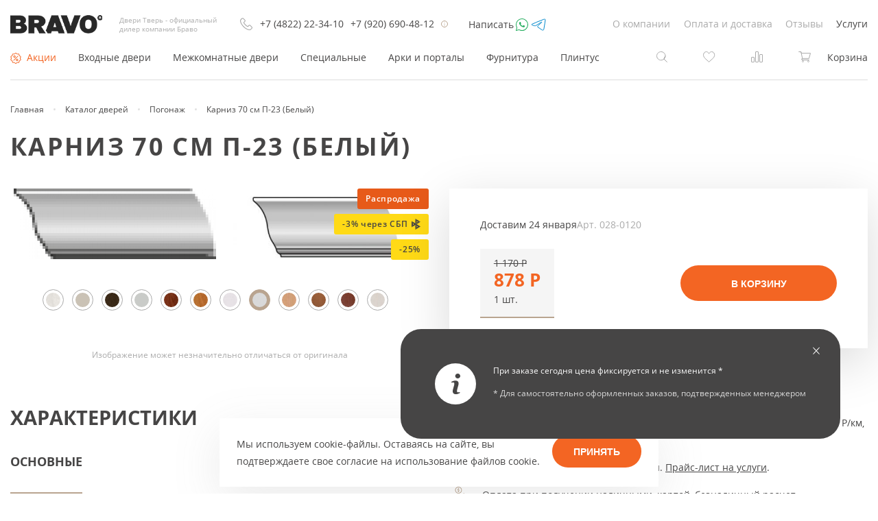

--- FILE ---
content_type: text/html; charset=utf-8
request_url: https://dveri-tver.ru/catalog/karniz-70-sm-p-23-belyy/
body_size: 13649
content:
<!doctype html>
<html dir="ltr" lang="ru" prefix="og: //ogp.me/ns#">
<head>
	<title>Карниз 70 см П-23 (Белый) купить с доставкой в Твери</title>
	<base href="https://dveri-tver.ru/" />
	<meta charset="utf-8" />
	<meta name="viewport" content="width=device-width, initial-scale=1.0, maximum-scale=1.0">
	<meta http-equiv="X-UA-Compatible" content="IE=Edge" />
	<link rel="apple-touch-icon" sizes="180x180" href="/apple-touch-icon.png">
    <link rel="icon" type="image/png" sizes="32x32" href="/favicon-32x32.png">
    <link rel="icon" type="image/png" sizes="16x16" href="/favicon-16x16.png">
    <link rel="manifest" href="/site.webmanifest">
    <link rel="mask-icon" href="/safari-pinned-tab.svg" color="#5bbad5">
    <meta name="msapplication-TileColor" content="#da532c">
    <meta name="theme-color" content="#ffffff">
			<meta name="description" content="Заказать карниз 70 см п-23 (белый) по выгодной цене с доставкой и установкой в интернет-магазине Двери Тверь. Погонаж для межкомнатных дверей от ведущих производителей." />
	    <meta property="og:title" content="Карниз 70 см П-23 (Белый) купить с доставкой в Твери" />
        <meta property="og:description" content="Заказать карниз 70 см п-23 (белый) по выгодной цене с доставкой и установкой в интернет-магазине Двери Тверь. Погонаж для межкомнатных дверей от ведущих производителей." />
        <meta property="og:type" content="website" />
    <meta property="og:url" content="https://dveri-tver.ru/catalog/karniz-70-sm-p-23-belyy/" />
        <meta property="og:image" content="https://dveri-tver.ru/images/cache/product_thumb/data/product/pogonazh/5f68820c8c0747.06431179.png" />
        <meta property="og:site_name" content="Двери Тверь интернет-магазин межкомнатных и входных дверей в Твери" />
		<link href="https://dveri-tver.ru/catalog/karniz-70-sm-p-23-belyy/" rel="canonical" />
				<link rel="stylesheet" type="text/css" href="/catalog/view/default/assets/build/stylesheet.min.css?08df1d4fae5a67a9ad2496c30d813165" media="all" />
			<script src="/bricks/js/jquery/jquery-2.1.1.min.js"></script>
		    
		    <meta name="yandex-verification" content="d43b3804170120cc" />
</head>
<body class="m">
	<main class="l-site">
		<div class="l-main">
			<header class="l-header">
                <div class="container">
                    <div class="l-header__top d-flex justify-content-between">
                        <div class="l-header__top__left d-flex align-items-center">
                            <div class="l-logo">
                                <a href="/"><img src="/images/logo.svg" title="Двери Тверь" alt="Интернет-магазин дверей Двери Тверь" /></a>
                                                                <div class="slogan">Двери Тверь - официальный дилер компании Браво</div>
                                                            </div>
                            <div class="l-header__top-phone">
                                <span class="icon icon-phone"></span>
                                <div class="phones-cnt">
                                    <a href="/feedback/?type=call" class="js-call-me">+7 (4822) 22-34-10</a>
                                    <a href="tel:+79206904812">+7 (920) 690-48-12</a>
                                </div>  
                                <span class="icon icon--notice" title="с 09:00 до 21:00 без выходных!"></span>
                            </div>
                            <div class="l-header__top-contacts">
                                <div class="title">Написать</div>

                                <a href="https://wa.me/79206904812" target="_blank"><span class="icon icon-whatsapp"></span></a>
                                <a href="https://t.me/+79206904812" target="_blank"><span class="icon icon-tg"></span></a>
                            </div>
                        </div>
                                                <div class="l-header__top__right">
                            
	
		<ul class="l-header__top-menu no-mark d-flex align-items-center"><li  class="no-child" ><a class="item" href="https://dveri-tver.ru/o-kompanii/">О компании</a></li><li  class="no-child" ><a class="item" href="https://dveri-tver.ru/oplata-i-dostavka/">Оплата и доставка</a></li><li  class="no-child" ><a class="item" href="https://dveri-tver.ru/reviews/">Отзывы</a></li><li  class="no-child" ><a class="item" href="https://dveri-tver.ru/uslugi/">Услуги</a></li></ul>

                        </div>
                                            </div>
                                        <div class="l-header__main d-flex justify-content-between">
                                                <div class="l-header__main-menu">
                            <ul class="l-main-menu__content d-flex justify-content-center no-mark">
                                <li class="l-main-menu__item is--promo">
                                    <a class="top-item" href="https://dveri-tver.ru/catalog/special/"><span class="icon icon--promo"></span>Акции</a>
                                </li>
                                				<li  class="l-main-menu__item has-childs" ><a class="top-item"  href="https://dveri-tver.ru/catalog/vhodnye-dveri/">Входные двери</a><div class="l-main-menu__childs"><div class="container"><div class="row"><div class="col-md-10 offset-md-1"><div class="row"><div class="l-main-menu__child-item c-150"><div class="l-main-menu__child-title">По типу</div><ul class="no-mark"><li><a href="https://dveri-tver.ru/catalog/vhodnye-dveri/rossiya/">Входные двери Россия</a></li><li><a href="https://dveri-tver.ru/catalog/vhodnye-dveri/kitay/">Входные двери Китай</a></li><li><a href="https://dveri-tver.ru/catalog/vhodnye-dveri/ekonom/">Недорогие входные двери</a></li><li><a href="https://dveri-tver.ru/catalog/specialnye-dveri/metal-protivopozharnye/">Противопожарные двери</a></li><li><a href="https://dveri-tver.ru/catalog/vhodnye-dveri/tamburnye/">Тамбурные двери</a></li><li><a href="https://dveri-tver.ru/catalog/vhodnye-dveri/teplye/">Утеплённые двери</a></li></ul></div><div class="l-main-menu__child-item c-price"><div class="l-main-menu__child-title">Цена</div><ul class="no-mark"><li><a href="https://dveri-tver.ru/catalog/vhodnye-dveri/f/price_-25100/">до 25	100<span class="rub"> Р</span></a></li><li><a href="https://dveri-tver.ru/catalog/vhodnye-dveri/f/price_25100-41200/">от 25	100<span class="rub"> Р</span> до 41	200<span class="rub"> Р</span></a></li><li><a href="https://dveri-tver.ru/catalog/vhodnye-dveri/f/price_41200/">от 41	200<span class="rub"> Р</span></a></li></ul></div><div class="l-main-menu__child-item c-color"><div class="l-main-menu__child-title">Цвета</div><ul class="no-mark"><li><a title="Белые" href="https://dveri-tver.ru/catalog/vhodnye-dveri/f/g_1/"><ul class="round-colors-wrap"><li><span style="background-color:#F5F5F5" class="round-color"></span></li></ul>Белые</a></li><li><a title="Светлые" href="https://dveri-tver.ru/catalog/vhodnye-dveri/f/g_3/"><ul class="round-colors-wrap"><li><span style="background-color:#FFFCD6" class="round-color"></span></li></ul>Светлые</a></li><li><a title="Коричневые" href="https://dveri-tver.ru/catalog/vhodnye-dveri/f/g_7/"><ul class="round-colors-wrap"><li><span style="background-color:#94471e" class="round-color"></span></li></ul>Коричневые</a></li><li><a title="Серый цвет" href="https://dveri-tver.ru/catalog/vhodnye-dveri/f/g_9/"><ul class="round-colors-wrap"><li><span style="background-color:#929492" class="round-color"></span></li></ul>Серый цвет</a></li><li><a title="Темный" href="https://dveri-tver.ru/catalog/vhodnye-dveri/f/g_4/"><ul class="round-colors-wrap"><li><span style="background-color:#2E0202" class="round-color"></span></li></ul>Темный</a></li></ul></div></div></div></div></div></li><li  class="l-main-menu__item has-childs" ><a class="top-item"  href="https://dveri-tver.ru/catalog/mezhkomnatnye-dveri/">Межкомнатные двери</a><div class="l-main-menu__childs"><div class="container"><div class="row"><div class="col-md-10 offset-md-1"><div class="row"><div class="l-main-menu__child-item c-159"><div class="l-main-menu__child-title">Покрытие</div><ul class="no-mark"><li><a href="https://dveri-tver.ru/catalog/mezhkomnatnye-dveri/ekoshpon/">Двери Экошпон</a></li><li><a href="https://dveri-tver.ru/catalog/mezhkomnatnye-dveri/shpon/">Шпонированные</a></li><li><a href="https://dveri-tver.ru/catalog/mezhkomnatnye-dveri/massiv/">Из массива</a></li><li><a href="https://dveri-tver.ru/catalog/mezhkomnatnye-dveri/emal/">Эмаль (окрашенные)</a></li><li><a href="https://dveri-tver.ru/catalog/mezhkomnatnye-dveri/dveri-kupe/">Раздвижные двери купе</a></li><li><a href="https://dveri-tver.ru/catalog/mezhkomnatnye-dveri/skladnye/">Складные</a></li><li><a href="https://dveri-tver.ru/catalog/mezhkomnatnye-arki/">Арки и порталы</a></li><li><a href="https://dveri-tver.ru/catalog/skrytye-dveri/">Скрытые</a></li></ul></div><div class="l-main-menu__child-item c-price"><div class="l-main-menu__child-title">Цена</div><ul class="no-mark"><li><a href="https://dveri-tver.ru/catalog/mezhkomnatnye-dveri/f/price_-17400/">до 17	400<span class="rub"> Р</span></a></li><li><a href="https://dveri-tver.ru/catalog/mezhkomnatnye-dveri/f/price_17400-33000/">от 17	400<span class="rub"> Р</span> до 33	000<span class="rub"> Р</span></a></li><li><a href="https://dveri-tver.ru/catalog/mezhkomnatnye-dveri/f/price_33000/">от 33	000<span class="rub"> Р</span></a></li></ul></div><div class="l-main-menu__child-item c-color"><div class="l-main-menu__child-title">Цвета</div><ul class="no-mark"><li><a title="под покраску" href="https://dveri-tver.ru/catalog/mezhkomnatnye-dveri/f/g_14/"><ul class="round-colors-wrap"><li><span style="background-color:#" class="round-color"></span></li></ul>под покраску</a></li><li><a title="Белые" href="https://dveri-tver.ru/catalog/mezhkomnatnye-dveri/f/g_1/"><ul class="round-colors-wrap"><li><span style="background-color:#F5F5F5" class="round-color"></span></li></ul>Белые</a></li><li><a title="Светлые" href="https://dveri-tver.ru/catalog/mezhkomnatnye-dveri/f/g_3/"><ul class="round-colors-wrap"><li><span style="background-color:#FFFCD6" class="round-color"></span></li></ul>Светлые</a></li><li><a title="Светло-коричневые" href="https://dveri-tver.ru/catalog/mezhkomnatnye-dveri/f/g_2/"><ul class="round-colors-wrap"><li><span style="background-color:#D59057" class="round-color"></span></li></ul>Светло-коричневые</a></li><li><a title="Коричневые" href="https://dveri-tver.ru/catalog/mezhkomnatnye-dveri/f/g_7/"><ul class="round-colors-wrap"><li><span style="background-color:#94471e" class="round-color"></span></li></ul>Коричневые</a></li><li><a title="Тёмно-коричневые" href="https://dveri-tver.ru/catalog/mezhkomnatnye-dveri/f/g_8/"><ul class="round-colors-wrap"><li><span style="background-color:#75300B" class="round-color"></span></li></ul>Тёмно-коричневые</a></li><li><a title="Серый цвет" href="https://dveri-tver.ru/catalog/mezhkomnatnye-dveri/f/g_9/"><ul class="round-colors-wrap"><li><span style="background-color:#929492" class="round-color"></span></li></ul>Серый цвет</a></li><li><a title="Темный" href="https://dveri-tver.ru/catalog/mezhkomnatnye-dveri/f/g_4/"><ul class="round-colors-wrap"><li><span style="background-color:#2E0202" class="round-color"></span></li></ul>Темный</a></li></ul></div></div></div></div></div></li><li  class="l-main-menu__item has-childs" ><a class="top-item"  href="https://dveri-tver.ru/catalog/specialnye-dveri/">Специальные</a><div class="l-main-menu__childs"><div class="l-section"><ul class="l-main-menu__childs"><li  class="l-main-menu__item no-child" ><a class="top-item"  href="https://dveri-tver.ru/catalog/specialnye-dveri/sauna-i-banya/">Для сауны и бани</a></li><li  class="l-main-menu__item no-child" ><a class="top-item"  href="https://dveri-tver.ru/catalog/specialnye-dveri/stroitelnye/">Строительные двери</a></li><li  class="l-main-menu__item no-child" ><a class="top-item"  href="https://dveri-tver.ru/catalog/specialnye-dveri/protivopozharnye/">Противопожарные двери</a></li><li  class="l-main-menu__item no-child" ><a class="top-item"  href="https://dveri-tver.ru/catalog/specialnye-dveri/tehnicheskie/">Технические двери</a></li></ul></div></div></li><li  class="l-main-menu__item no-child" ><a class="top-item"  href="https://dveri-tver.ru/catalog/mezhkomnatnye-arki/">Арки и порталы</a></li><li  class="l-main-menu__item no-child" ><a class="top-item"  href="https://dveri-tver.ru/catalog/furnitura/">Фурнитура</a><div class="l-main-menu__childs"><div class="l-section"><ul class="l-main-menu__childs"><li  class="l-main-menu__item no-child" ><a class="top-item"  href="https://dveri-tver.ru/catalog/furnitura/dlya-vhodnyh-dverey/">Для входных дверей</a></li><li  class="l-main-menu__item no-child" ><a class="top-item"  href="https://dveri-tver.ru/catalog/dlya-mezhkomnatnyh-dverey/">Для межкомнатных дверей</a></li><li  class="l-main-menu__item no-child" ><a class="top-item"  href="https://dveri-tver.ru/catalog/furnitura/razdvizhnye/">Для раздвижных дверей</a></li><li  class="l-main-menu__item no-child" ><a class="top-item"  href="https://dveri-tver.ru/catalog/furnitura/skladnye/">Для складных дверей</a></li><li  class="l-main-menu__item no-child" ><a class="top-item"  href="https://dveri-tver.ru/catalog/furnitura/steklyannye/">Для стеклянных дверей</a></li><li  class="l-main-menu__item no-child" ><a class="top-item"  href="https://dveri-tver.ru/catalog/furnitura/dovodchiki/">Доводчики</a></li></ul></div></div></li><li  class="l-main-menu__item no-child" ><a class="top-item"  href="https://dveri-tver.ru/catalog/decor/">Плинтус</a></li>                            </ul>
                        </div>
                                                                        <div class="l-header__main-right">
                            <div class="h-button-actions">
                                <div class="h-button-actions__item is--search-form">
                                    <div class="l-header__search is--closed">
                                        <form method="get" accept-charset="UTF-8" enctype="multipart/form-data" action="/search/">
                                            <button type="button" class="js-search-form-open icon icon--search"></button>
                                            <div class="inner">
                                                <button type="submit" class="l-header__search-submit icon icon--search"></button>
                                                <input type="text" name="q" value="" placeholder="Введите слово или фразу" class="l-header__search-field">
                                                <button type="button" class="js-search-form-close icon icon-cross-xs"></button>
                                            </div>
                                        </form>
                                    </div>
                                </div>
                                <div class="h-button-actions__item">
	<a href="https://dveri-tver.ru/wishlist/" title="Отложенные товары" rel="nofollow">
		<div class="icon icon--wishlist count-badge" data-badge="0" data-id="wishlist-counter"></div>
	</a>
</div>
<div class="h-button-actions__item">
    <a href="https://dveri-tver.ru/catalog/compare/" title="Товары в сравнении" rel="nofollow">
        <div class="icon icon--compare count-badge" data-badge="0" data-id="compare-counter"></div>
    </a>
</div>
<div class="h-button-actions__item is--cart">
	<a href="https://dveri-tver.ru/cart/" class="d-flex" title="Посмотреть содержимое корзины">
		<div class="icon icon--cart count-badge" data-badge="0" data-id="cart-counter"></div>
		<span class="header-cart__totals">
			Корзина		</span>
	</a>
</div>                            </div>
                        </div>
                                            </div>
                                    </div>
			</header>

			<div class="l-main-content container" itemscope itemtype="https://schema.org/Product">
				
				<div class="l-site-heading">

					
                    <div class="l-breadcrumbs" itemscope itemtype="https://schema.org/BreadcrumbList">
                                                                        <ul class="no-mark d-flex">
                                                        <li>
                                                                <span itemprop="itemListElement" itemscope="" itemtype="https://schema.org/ListItem">
                                    <a itemprop="item" href="/">
                                        <span itemprop="name">Главная</span>
                                    </a>
                                    <meta itemprop="position" content="1">
                                </span>
                                                                                                <span class="separator"></span>
                                                            </li>
                                                        <li>
                                                                <span itemprop="itemListElement" itemscope="" itemtype="https://schema.org/ListItem">
                                    <a itemprop="item" href="https://dveri-tver.ru/catalog/">
                                        <span itemprop="name">Каталог дверей</span>
                                    </a>
                                    <meta itemprop="position" content="2">
                                </span>
                                                                                                <span class="separator"></span>
                                                            </li>
                                                        <li>
                                                                <span itemprop="itemListElement" itemscope="" itemtype="https://schema.org/ListItem">
                                    <a itemprop="item" href="https://dveri-tver.ru/catalog/pogonazh/">
                                        <span itemprop="name">Погонаж</span>
                                    </a>
                                    <meta itemprop="position" content="3">
                                </span>
                                                                                                <span class="separator"></span>
                                                            </li>
                                                        <li>
                                                                <span itemprop="itemListElement" itemscope="" itemtype="https://schema.org/ListItem">
                                    <meta itemprop="item" content="https://dveri-tver.ru/catalog/karniz-70-sm-p-23-belyy/" />
                                    <span itemprop="name">Карниз 70 см П-23 (Белый)</span>
                                    <meta itemprop="position" content="4">
                                </span>
                                                                                            </li>
                                                    </ul>
                                            </div>


					
										<h1 class="l-h1" itemprop="name">Карниз 70 см П-23 (Белый)</h1>
					
									</div>

				
				
				
					
					
										<div class="row">
										<div class="l-content col-12">
						<div class="p-product" id="product">
	<div class="p-product__inner">
		
		<div class="row">
			<div class="col-md-6">
				<div class="p-product-image-wrap">
                    <div class="inner-img">

                        
                        <div class="p-product-image__wrap">
                            <div class="p-product-image double-images">
                                                                <div class="p-list__item-stick-wrap">
                                                                                                            <div class="p-list__item-stick stock-status sale">
                                                                                    Распродажа                                                                            </div>
                                                                        <div class="p-list__item-stick stock-status sbp-discount">
                                                                                    -3% через СБП <span class="icon icon-sbp"></span>
                                                                            </div>
                                                                                                                                                <div class="p-list__item-stick stick--promo">-25%</div>
                                                                </div>
                                                                <a href="https://dveri-tver.ru/images/cache/product_popup/data/product/pogonazh/5f68820c8c0747.06431179.png" class="fan-box" title="Карниз 70 см П-23 (Белый)" data-fancybox="p-group">
                                    <img itemprop="image" src="https://dveri-tver.ru/images/cache/product_thumb/data/product/pogonazh/5f68820c8c0747.06431179.png" title="Карниз 70 см П-23 (Белый)" alt="Изображение Карниз 70 см П-23 (Белый)" />
                                </a>
                                                                <a href="https://dveri-tver.ru/images/cache/product_popup/data/product/pogonazh/5f688216273005.34271955.jpg" class="fan-box" title="Карниз 70 см П-23 (Белый)" data-fancybox="p-group">
                                    <img itemprop="image" src="https://dveri-tver.ru/images/cache/product_thumb/data/product/pogonazh/5f688216273005.34271955.jpg" title="Карниз 70 см П-23 (Белый)" alt="Изображение Карниз 70 см П-23 (Белый)" id="imag_2" />
                                </a>
                                                            </div>
                                                        <div class="p-product-top-attributes">
                                <div class="top-items d-flex flex-wrap justify-content-around">
    
    
                                                                                                            <ul class="no-mark round-colors-wrap">
                                                                                                                                                                                    <li class="count-1 full">
                                                                                                        <a class="round-color" href="https://dveri-tver.ru/catalog/karniz-70-sm-casablanca/">
                                                        <img src= "https://dveri-tver.ru/images/cache/color_filter/data/attribute-cvet/5ef47eb18a92f7.54218525.jpg" alt="картинка Casablanca" title="Casablanca" />                                                    </a>
                                                                                                    </li>
                                                                                                                                                                                                                                <li class="count-1 full">
                                                                                                        <a class="round-color" href="https://dveri-tver.ru/catalog/pogonazh/karniz-70-sm-creamy/">
                                                        <img src= "https://dveri-tver.ru/images/cache/color_filter/data/attribute-cvet/dver-mezhkomnatnaya-k-bravo-0-creamy-kopiya-1721226437.jpg" alt="картинка Creamy" title="Creamy" />                                                    </a>
                                                                                                    </li>
                                                                                                                                                                                                                                <li class="count-1 full">
                                                                                                        <a class="round-color" href="https://dveri-tver.ru/catalog/karniz-70-sm-dark-barnwood/">
                                                        <img src= "https://dveri-tver.ru/images/cache/color_filter/data/attribute-cvet/5eff4eec016d96.81154086.jpg" alt="картинка Dark Barnwood" title="Dark Barnwood" />                                                    </a>
                                                                                                    </li>
                                                                                                                                                                                                                                <li class="count-1 full">
                                                                                                        <a class="round-color" href="https://dveri-tver.ru/catalog/pogonazh/karniz-70-sm-grace/">
                                                        <img src= "https://dveri-tver.ru/images/cache/color_filter/data/attribute-cvet/grace-1658917914.jpg" alt="картинка Grace" title="Grace" />                                                    </a>
                                                                                                    </li>
                                                                                                                                                                                                                                <li class="count-1 full">
                                                                                                        <a class="round-color" href="https://dveri-tver.ru/catalog/karniz-70-sm-italiano-vero/">
                                                        <img src= "https://dveri-tver.ru/images/cache/color_filter/data/attribute-cvet/5f97c752ef0b22.14045196.jpg" alt="картинка Italiano Vero" title="Italiano Vero" />                                                    </a>
                                                                                                    </li>
                                                                                                                                                                                                                                <li class="count-1 full">
                                                                                                        <a class="round-color" href="https://dveri-tver.ru/catalog/karniz-70-sm-milano-vero/">
                                                        <img src= "https://dveri-tver.ru/images/cache/color_filter/data/attribute-cvet/5f97c745e59269.73906783.jpg" alt="картинка Milano Vero" title="Milano Vero" />                                                    </a>
                                                                                                    </li>
                                                                                                                                                                                                                                <li class="count-1 full">
                                                                                                        <a class="round-color" href="https://dveri-tver.ru/catalog/karniz-70-sm-whitey/">
                                                        <img src= "https://dveri-tver.ru/images/cache/color_filter/data/colors/color_5a83e81585690.jpg" alt="картинка Whitey" title="Whitey" />                                                    </a>
                                                                                                    </li>
                                                                                                                                                                                                                                <li class="count-1 full is--active">
                                                                                                        <img src= "https://dveri-tver.ru/images/cache/color_filter/data/colors/color_537f1d24df41a.jpg" alt="картинка П-23 (Белый)" title="П-23 (Белый)" />                                                                                                    </li>
                                                                                                                                                                                                                                <li class="count-1 full">
                                                                                                        <a class="round-color" href="https://dveri-tver.ru/catalog/pogonazh/karniz-70-sm-f-05-dub/">
                                                        <img src= "https://dveri-tver.ru/images/cache/color_filter/data/attribute-cvet/color-5b84ec703ae68-1687533401.jpg" alt="картинка Ф-05 (Дуб)" title="Ф-05 (Дуб)" />                                                    </a>
                                                                                                    </li>
                                                                                                                                                                                                                                <li class="count-1 full">
                                                                                                        <a class="round-color" href="https://dveri-tver.ru/catalog/karniz-70-sm-f-11-oreh/">
                                                        <img src= "https://dveri-tver.ru/images/cache/color_filter/data/colors/color_513e813733302.jpg" alt="картинка Ф-11 (Орех)" title="Ф-11 (Орех)" />                                                    </a>
                                                                                                    </li>
                                                                                                                                                                                                                                <li class="count-1 full">
                                                                                                        <a class="round-color" href="https://dveri-tver.ru/catalog/karniz-70-sm-f-15-makore/">
                                                        <img src= "https://dveri-tver.ru/images/cache/color_filter/data/colors/color_51776c1dd6718.jpg" alt="картинка Ф-15 (Макоре)" title="Ф-15 (Макоре)" />                                                    </a>
                                                                                                    </li>
                                                                                                                                                                                                                                <li class="count-1 full">
                                                                                                        <a class="round-color" href="https://dveri-tver.ru/catalog/karniz-70-sm-f-22-beldub/">
                                                        <img src= "https://dveri-tver.ru/images/cache/color_filter/data/colors/color_50cd86185a6e7.jpg" alt="картинка Ф-22 (БелДуб)" title="Ф-22 (БелДуб)" />                                                    </a>
                                                                                                    </li>
                                                                                        
                                    </ul>
    
                                        
                                </div>
                                                                                                <div class="bottom-items">
    
                                    <ul class="no-mark d-flex flex-wrap justify-content-center">
    
                                                                                                                                                                                                                                                                                                                                                                                                                                                                                                                                                                                                                                                                                                                    
                                    </ul>
    
                                </div>
                                
                                    
                            </div>
                                                        <div class="p-product-image__attention">Изображение может незначительно отличаться от оригинала</div>
                        </div>
                       
                    </div>

					

					<div class="p-product__left-bottom">
						

						<div class="p-product-info">

							
														<div class="p-product-info__block is--tabed">
								<h2>Характеристики</h2>
																<div class="c-tabs__heading">
									<div class="c-tabs__heading-inner">
										<ul class="no-mark d-flex justify-content-start">
																																												<li><a href="#tab-7" class="c-tabs__heading-item active">Основные</a></li>
																																											</ul>
									</div>
								</div>
								<div class="c-tabs__cnt">
																		<div class="p-tab active" data-id="tab-7">
										<ul class="no-mark product-attributes__list">
																																												<li>
												<span class="title">Модель</span>
												<span class="value">
																										<span itemprop="model">Карниз 70 см</span>
																									</span>
											</li>
																																	                                                                                        <li class="js-weight-holder">
                                                                                            </li>
                                            										</ul>
									</div>
																		<div class="p-tab" data-id="tab-5">
										<ul class="no-mark product-attributes__list">
																																												<li>
												<span class="title">Модель</span>
												<span class="value">
																										<span itemprop="model">Карниз 70 см</span>
																									</span>
											</li>
																																	                                                                                        <li class="js-weight-holder">
                                                                                            </li>
                                            										</ul>
									</div>
																	</div>
							</div>
							
                            
						</div>
						<div class="product-has-questions">
							<div class="inner">
								<div class="title h3-style">Остались вопросы?</div>
								<a href="https://dveri-tver.ru/feedback/?type=call" class="telephone call-gauger mb-0">+7 (4822) 22-34-10</a>
                                <a href="tel:+79206904812" class="telephone">+7 (920) 690-48-12</a>
								<div class="description">
									Вы можете получить консультацию или сделать заказ по телефону у нашего менеджера!
								</div>
                                <div class="sub">
                                    <a class="bttn bttn--border" href="https://wa.me/79206904812" target="_blank"><span class="icon icon-whatsapp"></span> Написать в WhatsApp</a>
                                </div>
							</div>
						</div>

						
					</div>
				</div>
			</div>
			<div class="col-md-6 options-block">
				<div class="js-default-sticky">
					<div class="p-product-detail">
                        						<div class="p-product-detail__form-wrap">
							<form id="buy-form" action="https://dveri-tver.ru/catalog/karniz-70-sm-p-23-belyy/" class="p-product-form" method="post" enctype="multipart/form-data">

                                
								<div class="p-product-detail__form-top d-flex">
									<div class="base-options">

										
										
                                        
                                                                                <div class="base-options__delivery-holder">
                                            
                                            <div class="times">
                                                <span class="text">Доставим <span data-id="date-delivery" data-delivery-holder>24 января</span>
                                            </div>

                                                                                        <div class="p-product-sku" data-sku-holder>Арт. <span itemprop="sku">028-0120</span></div>
                                                                                        
                                        </div>
                                                                                									</div>
																	</div>

                                
								<div class="p-product-detail__form-bottom d-flex">
									<div class="p-options-complect options">
																														<div id="option-14" class="group complect--single cf">
											<div class="options-block">
												<div class="option complect cf ui-buttonset ">
													<input type="radio" id="option-value-0" value="" class="ui-helper-hidden-accessible">
													<label for="option-value-0" class="cf ui-button ui-widget ui-state-default ui-button-text-only ui-corner-left ui-corner-right ui-state-active" itemprop="offers" itemscope itemtype="https://schema.org/Offer">
														<meta itemprop="priceCurrency" content="RUB" />
														<span class="price-wrap">
																														<span class="price price--special" itemprop="price">878<span class="rub"> Р</span></span>
															<del class="old-price">1	170<span class="rub"> Р</span></del>
																													</span>
														<span class="pr-text">1 шт.</span>
													</label>
												</div>
											</div>
										</div>
										
									</div>
									<div id="product-bttn" class="detail-product__buttons">

                                        
                                            <input type="hidden" id="heading_title" value="Карниз 70 см П-23 (Белый)">
                                            <input type="hidden" name="quantity" value="1" />
                                            <input type="hidden" name="product_id" value="11354" />
                                                                                        <div class="form-action">
                                                <div class="form-action-bttns">
                                                                                                        <button class="bttn bttn--long" type="submit" id="button-cart"><span class="icon icon--cart--white"></span>В корзину</button>
                                                                                                    </div>
                                            </div>
                                            
                                            
                                        									</div>
								</div>
															</form>
						</div>
                                                <div class="p-product-detail__subs">
                            <div class="p-list-item__actions is--from-p-page">
                                <div class="p-list__item-action">
                                    <button type="button" title="Сравнение" data-id="11354" class="js-compare-control">
                                        <span class="icon icon--compare"></span>
                                        Сравнить
                                    </button>
                                </div>
                                <div class="p-list__item-action">
                                    <button type="button" title="Закладки" data-id="11354" class="js-wishlist-control">
                                        <span class="icon icon--wishlist"></span>
                                        В избранное
                                    </button>
                                </div>
                            </div>
                            
                        </div>

						<div class="p-product-detail__services">
							<ul class="services-list no-mark">

                                <li>
                                    <span class="icon">
                                        <img src="/images/data/svg/icon-delivery-32.svg" alt="доставка по Твери">
                                    </span>
                                    <span class="text">
                                        <b class="c-gold">Бесплатная</b> доставка по Твери, при заказе от 20 000 (5-20 км от Твери + 50 Р/км, дальше 20 км + 40 Р/км).
                                    </span>
                                </li>
                                
                                <li>
                                    <span class="icon">
                                        <img src="/images/data/svg/icon-warrantly-32.svg" alt="Качественная установка с гарантией">
                                    </span>
                                    <span class="text">
                                        Качественная установка с гарантией. <a href='http://servis-dveri.com/uslugi-i-tseny/' target=_blank>Прайс-лист на услуги</a>.
                                    </span>
                                </li>
								<li>
									<span class="icon">
										<img src="/images/data/svg/icon-payment-32.svg" alt="Оплата при получении">
									</span>
									<span class="text">Оплата при получении наличными, картой, безналичный расчет</span>
								</li>
                                <li>
									<span class="icon">
										<img src="/images/data/svg/icon-showroom.svg" alt="Где посмотреть двери?">
									</span>
									<span class="text"><a target="_blank" href="/questions/#2">Где посмотреть двери?</a></span>
								</li>
							</ul>
						</div>
                        <div hidden>
                            <div id="tippy-delivery">
                                <p class="mb-0 js-delivery-attention-hide">Указанные сроки действительны только при фактическом наличии товара на складе поставщика. </br/></br/>Бесплатная доставка по Твери, при заказе от 20 000 (от 5-ти до 20-ти км от Твери + 60 Р/км, дальше 20-ти км - 50 Р/км).</p>
                                <ul class="js-delivery-attention" style="display:none;">
                                    <li>Товар начинает изготавливаться только после 100% предоплаты</li>
                                    <li>Бесплатная доставка по Твери, при заказе от 20 000 (от 5-ти до 20-ти км от Твери + 60 Р/км, дальше 20-ти км - 50 Р/км).</li>
                                    <li>Заказные товары надлежащего качества обмену и возврату не подлежат. "Закон о защите прав потребителей 26.1 п.4</li>
                                </ul>
                            </div>
                        </div>
                                                					</div>
				</div>
			</div>
		</div>
	</div>
</div>
<div hidden>
    <div id="tippy-gauger">
        <p>Замерщик выезжает с образцами и каталогами.</p>
        <p>Замер производится в удобное для вас время с составлением подробной калькуляции и оформлением заказа. Замеры выполняют опытные мастера-установщики – это исключает совершение ошибок. Также, используя эти замеры, вы сможете самостоятельно оформить заказ на сайте.</p>
        <p>Стоимость выезда мастера составляет 500 Р по Твери, далее 3-х км от Твери - 57 Р/км. При заказе монтажа дверей стоимость услуг уменьшается на залоговую сумму 500 Р.</p>
        <p>Смотреть <noindex><a href="http://servis-dveri.com/uslugi-i-tseny/" target="_blank" rel="nofollow">прайс-лист на услуги</a></noindex></p>
    </div>
</div>					</div>
										</div>
					
					
				
			</div>

			
			<div class="l-content-bottom">
				<div class="container">

					                    <div class="imp-news">
	<div class="imp-news__icon">
        <svg width="13" height="30" fill="none" xmlns="http://www.w3.org/2000/svg"><path d="M8.625.046c-1.349.293-2.467 1.256-2.83 2.453-.144.47-.173 1.285-.058 1.772.254 1.098 1.193 2.101 2.335 2.5.605.212 1.493.259 2.116.118C11.813 6.519 13 5.105 13 3.538c0-.968-.306-1.702-1.003-2.412-.513-.522-.83-.722-1.476-.945-.484-.164-1.435-.235-1.897-.135ZM5.132 10.205c-.923.1-2.076.434-3.84 1.12l-.905.353-.201.827c-.116.458-.196.84-.185.851.012.012.306-.076.657-.188 1.159-.381 2.289-.416 2.98-.088.49.235.716.775.716 1.714 0 .892-.208 1.813-1.274 5.634-.802 2.893-.986 3.68-1.096 4.707-.173 1.631.139 2.705 1.044 3.615.893.904 1.965 1.262 3.747 1.25 1.136 0 1.62-.077 2.571-.405.91-.305 2.756-1.033 2.825-1.11.063-.058.444-1.62.41-1.654-.007-.012-.191.047-.404.123-1.084.405-2.387.487-3.12.205-.391-.152-.576-.322-.749-.704-.103-.229-.12-.37-.115-1.056.006-1.086.133-1.673 1.147-5.34.923-3.317 1.026-3.74 1.124-4.608.237-2.042-.005-3.046-.974-4.02-.375-.375-.605-.557-.928-.716-.957-.481-2.11-.651-3.43-.51Z" /></svg>
    </div>
	<div class="imp-news__cnt">
        <button class="js-imp-news__closer" type="button"></button>
				<div class="imp-news__cnt-item"><p>При заказе сегодня цена фиксируется и не изменится *</p>
<p class="sub">* Для самостоятельно оформленных заказов, подтвержденных менеджером</p></div>
			</div>
</div>
<div class="p-module-block product">
	<h2 class="p-module-block__title">Похожие товары</h2>
	<div class="js-swiper js-swiper--padded js-swiper-items-centered" data-show="5">
		<div class="p-list row">
			<div class="p-list-item__wrap">
	<div class="p-list-item product-list is--double">
		
		<div class="p-list-item__image-wrap">
			<a title="Коробка Т 2070*70*32 Ч-38 (у,п) П-23 (Белый)" href="https://dveri-tver.ru/catalog/korobka-t-20707032-ch-38-up-p-23-belyy/">
				<div class="p-list-item__image">
										<div class="p-list__item-stick-wrap">
				                                                        <div class="p-list__item-stick stock-status sale">Распродажа</div>
                        				        				        				        <div class="p-list__item-stick stick--promo">-25%</div>
				        					</div>
										<span class="image-item">
						<img class="lazy" src="/images/no_image_180.jpg" data-original="https://dveri-tver.ru/images/cache/product_list/data/product/pogonazh/b5e67dcc-6d3b-11e7-ad4b-180373f2c976.png" alt="Изображение товара Коробка Т 2070*70*32 Ч-38 (у,п) П-23 (Белый)" title="Коробка Т 2070*70*32 Ч-38 (у,п) П-23 (Белый)" />
					</span>
										<span class="image-item">
						<img class="lazy" src="/images/no_image_180.jpg" data-original="https://dveri-tver.ru/images/cache/product_list/data/product/pogonazh/b5e67dcc-6d3b-11e7-ad4b-180373f2c976.jpg" alt="Дополнительное изображение товара Коробка Т 2070*70*32 Ч-38 (у,п) П-23 (Белый)" title="Коробка Т 2070*70*32 Ч-38 (у,п) П-23 (Белый)" />
					</span>
					
				</div>
			</a>
			<div class="p-list-item__fv-wrap">
				<a class="js-fast-view" href="https://dveri-tver.ru/catalog/korobka-t-20707032-ch-38-up-p-23-belyy/">Быстрый просмотр</a>
			</div>
		</div>

				<div class="p-list-item__title">
			<a title="Коробка Т 2070*70*32 Ч-38 (у,п) П-23 (Белый)" href="https://dveri-tver.ru/catalog/korobka-t-20707032-ch-38-up-p-23-belyy/">Коробка &quot;Т&quot; 2070*70*32 Ч-38 (у,п) П-23 (Белый)</a>

            
		</div>
		<div class="p-list-item__sub">
						<div class="p-list-item__price-wrap" title="Цена">
								<del class="old-price">630<span class="rub"> Р</span></del>
				<span class="price is--special">473<span class="rub"> Р</span></span>
							</div>
			            						<div class="p-list-item__actions">
                				<div class="p-list__item-action">
					<button type="button" title="Сравнение" data-id="7675" class="js-compare-control icon icon--compare"></button>
				</div>
				<div class="p-list__item-action">
					<button type="button" title="Закладки" data-id="7675" class="js-wishlist-control icon icon--wishlist"></button>
                </div>
                                                <div class="p-list__item-action">
					<button type="button" title="Добавить в корзину" data-id="7675" class="js-add-cart icon icon--cart"></button>
                </div>
                			</div>
								</div>
                <div class="p-list-item__dates">
            <span class="title-tippy" data-status="9" data-template="delivery" data-trigger="click">Доставка 24 января</span>
        </div>
        	</div>
</div>
<div class="p-list-item__wrap">
	<div class="p-list-item product-list is--double">
		
		<div class="p-list-item__image-wrap">
			<a title="Наличник Т Полукруглый 2150*70*8 П-23 (Белый)" href="https://dveri-tver.ru/catalog/nalichnik-t-polukruglyy-2150708-p-23-belyy/">
				<div class="p-list-item__image">
										<div class="p-list__item-stick-wrap">
				                                                        <div class="p-list__item-stick stock-status sale">Распродажа</div>
                        				        				        				        <div class="p-list__item-stick stick--promo">-25%</div>
				        					</div>
										<span class="image-item">
						<img class="lazy" src="/images/no_image_180.jpg" data-original="https://dveri-tver.ru/images/cache/product_list/data/product/pogonazh/5f6853ce3452e9.12911092.png" alt="Изображение товара Наличник Т Полукруглый 2150*70*8 П-23 (Белый)" title="Наличник Т Полукруглый 2150*70*8 П-23 (Белый)" />
					</span>
										<span class="image-item">
						<img class="lazy" src="/images/no_image_180.jpg" data-original="https://dveri-tver.ru/images/cache/product_list/data/product/pogonazh/5f6853d8a0e060.60119706.jpg" alt="Дополнительное изображение товара Наличник Т Полукруглый 2150*70*8 П-23 (Белый)" title="Наличник Т Полукруглый 2150*70*8 П-23 (Белый)" />
					</span>
					
				</div>
			</a>
			<div class="p-list-item__fv-wrap">
				<a class="js-fast-view" href="https://dveri-tver.ru/catalog/nalichnik-t-polukruglyy-2150708-p-23-belyy/">Быстрый просмотр</a>
			</div>
		</div>

				<div class="p-list-item__title">
			<a title="Наличник Т Полукруглый 2150*70*8 П-23 (Белый)" href="https://dveri-tver.ru/catalog/nalichnik-t-polukruglyy-2150708-p-23-belyy/">Наличник &quot;Т&quot; Полукруглый 2150*70*8 П-23 (Белый)</a>

            
		</div>
		<div class="p-list-item__sub">
						<div class="p-list-item__price-wrap" title="Цена">
								<del class="old-price">390<span class="rub"> Р</span></del>
				<span class="price is--special">293<span class="rub"> Р</span></span>
							</div>
			            						<div class="p-list-item__actions">
                				<div class="p-list__item-action">
					<button type="button" title="Сравнение" data-id="11357" class="js-compare-control icon icon--compare"></button>
				</div>
				<div class="p-list__item-action">
					<button type="button" title="Закладки" data-id="11357" class="js-wishlist-control icon icon--wishlist"></button>
                </div>
                                                <div class="p-list__item-action">
					<button type="button" title="Добавить в корзину" data-id="11357" class="js-add-cart icon icon--cart"></button>
                </div>
                			</div>
								</div>
                <div class="p-list-item__dates">
            <span class="title-tippy" data-status="9" data-template="delivery" data-trigger="click">Доставка 24 января</span>
        </div>
        	</div>
</div>
<div class="p-list-item__wrap">
	<div class="p-list-item product-list">
		
		<div class="p-list-item__image-wrap">
			<a title="Наличник Т Прямоугольный 2150*70*8 П-23 (Белый)" href="https://dveri-tver.ru/catalog/nalichnik-t-pryamougolnyy-2150708-p-23-belyy/">
				<div class="p-list-item__image">
										<div class="p-list__item-stick-wrap">
				                                                        <div class="p-list__item-stick stock-status sale">Распродажа</div>
                        				        				        				        <div class="p-list__item-stick stick--promo">-25%</div>
				        					</div>
										<span class="image-item">
						<img class="lazy" src="/images/no_image_180.jpg" data-original="https://dveri-tver.ru/images/cache/product_list/data/product/pogonazh/6051bb26c96957.53718804.png" alt="Изображение товара Наличник Т Прямоугольный 2150*70*8 П-23 (Белый)" title="Наличник Т Прямоугольный 2150*70*8 П-23 (Белый)" />
					</span>
					
				</div>
			</a>
			<div class="p-list-item__fv-wrap">
				<a class="js-fast-view" href="https://dveri-tver.ru/catalog/nalichnik-t-pryamougolnyy-2150708-p-23-belyy/">Быстрый просмотр</a>
			</div>
		</div>

				<div class="p-list-item__title">
			<a title="Наличник Т Прямоугольный 2150*70*8 П-23 (Белый)" href="https://dveri-tver.ru/catalog/nalichnik-t-pryamougolnyy-2150708-p-23-belyy/">Наличник &quot;Т&quot; Прямоугольный 2150*70*8 П-23 (Белый)</a>

            
		</div>
		<div class="p-list-item__sub">
						<div class="p-list-item__price-wrap" title="Цена">
								<del class="old-price">390<span class="rub"> Р</span></del>
				<span class="price is--special">293<span class="rub"> Р</span></span>
							</div>
			            						<div class="p-list-item__actions">
                				<div class="p-list__item-action">
					<button type="button" title="Сравнение" data-id="12653" class="js-compare-control icon icon--compare"></button>
				</div>
				<div class="p-list__item-action">
					<button type="button" title="Закладки" data-id="12653" class="js-wishlist-control icon icon--wishlist"></button>
                </div>
                                                <div class="p-list__item-action">
					<button type="button" title="Добавить в корзину" data-id="12653" class="js-add-cart icon icon--cart"></button>
                </div>
                			</div>
								</div>
                <div class="p-list-item__dates">
            <span class="title-tippy" data-status="9" data-template="delivery" data-trigger="click">Доставка 24 января</span>
        </div>
        	</div>
</div>
<div class="p-list-item__wrap">
	<div class="p-list-item product-list is--double">
		
		<div class="p-list-item__image-wrap">
			<a title="Розетка П-23 (Белый)" href="https://dveri-tver.ru/catalog/rozetka-p-23-belyy/">
				<div class="p-list-item__image">
										<div class="p-list__item-stick-wrap">
				                                                        <div class="p-list__item-stick stock-status sale">Распродажа</div>
                        				        				        				        <div class="p-list__item-stick stick--promo">-25%</div>
				        					</div>
										<span class="image-item">
						<img class="lazy" src="/images/no_image_180.jpg" data-original="https://dveri-tver.ru/images/cache/product_list/data/product/pogonazh/da5bfcf8-d9d0-11e4-80ed-00155d3e92af.png" alt="Изображение товара Розетка П-23 (Белый)" title="Розетка П-23 (Белый)" />
					</span>
										<span class="image-item">
						<img class="lazy" src="/images/no_image_180.jpg" data-original="https://dveri-tver.ru/images/cache/product_list/data/product/pogonazh/da5bfcf8-d9d0-11e4-80ed-00155d3e92af.jpg" alt="Дополнительное изображение товара Розетка П-23 (Белый)" title="Розетка П-23 (Белый)" />
					</span>
					
				</div>
			</a>
			<div class="p-list-item__fv-wrap">
				<a class="js-fast-view" href="https://dveri-tver.ru/catalog/rozetka-p-23-belyy/">Быстрый просмотр</a>
			</div>
		</div>

				<div class="p-list-item__title">
			<a title="Розетка П-23 (Белый)" href="https://dveri-tver.ru/catalog/rozetka-p-23-belyy/">Розетка П-23 (Белый)</a>

            
		</div>
		<div class="p-list-item__sub">
						<div class="p-list-item__price-wrap" title="Цена">
								<del class="old-price">240<span class="rub"> Р</span></del>
				<span class="price is--special">180<span class="rub"> Р</span></span>
							</div>
			            						<div class="p-list-item__actions">
                				<div class="p-list__item-action">
					<button type="button" title="Сравнение" data-id="7678" class="js-compare-control icon icon--compare"></button>
				</div>
				<div class="p-list__item-action">
					<button type="button" title="Закладки" data-id="7678" class="js-wishlist-control icon icon--wishlist"></button>
                </div>
                                                <div class="p-list__item-action">
					<button type="button" title="Добавить в корзину" data-id="7678" class="js-add-cart icon icon--cart"></button>
                </div>
                			</div>
								</div>
                <div class="p-list-item__dates">
            <span class="title-tippy" data-status="9" data-template="delivery" data-trigger="click">Доставка 24 января</span>
        </div>
        	</div>
</div>
<div class="p-list-item__wrap">
	<div class="p-list-item product-list is--double">
		
		<div class="p-list-item__image-wrap">
			<a title="Наличник Т Тип-3 2150*70*8 П-23 (Белый)" href="https://dveri-tver.ru/catalog/nalichnik-t-tip-3-2150708-p-23-belyy/">
				<div class="p-list-item__image">
										<div class="p-list__item-stick-wrap">
				                                                        <div class="p-list__item-stick stock-status sale">Распродажа</div>
                        				        				        				        <div class="p-list__item-stick stick--promo">-25%</div>
				        					</div>
										<span class="image-item">
						<img class="lazy" src="/images/no_image_180.jpg" data-original="https://dveri-tver.ru/images/cache/product_list/data/product/pogonazh/6051c036e2dc15.34629453.png" alt="Изображение товара Наличник Т Тип-3 2150*70*8 П-23 (Белый)" title="Наличник Т Тип-3 2150*70*8 П-23 (Белый)" />
					</span>
										<span class="image-item">
						<img class="lazy" src="/images/no_image_180.jpg" data-original="https://dveri-tver.ru/images/cache/product_list/data/product/pogonazh/6051c043810af3.62456489.jpg" alt="Дополнительное изображение товара Наличник Т Тип-3 2150*70*8 П-23 (Белый)" title="Наличник Т Тип-3 2150*70*8 П-23 (Белый)" />
					</span>
					
				</div>
			</a>
			<div class="p-list-item__fv-wrap">
				<a class="js-fast-view" href="https://dveri-tver.ru/catalog/nalichnik-t-tip-3-2150708-p-23-belyy/">Быстрый просмотр</a>
			</div>
		</div>

				<div class="p-list-item__title">
			<a title="Наличник Т Тип-3 2150*70*8 П-23 (Белый)" href="https://dveri-tver.ru/catalog/nalichnik-t-tip-3-2150708-p-23-belyy/">Наличник &quot;Т&quot; Тип-3 2150*70*8 П-23 (Белый)</a>

            
		</div>
		<div class="p-list-item__sub">
						<div class="p-list-item__price-wrap" title="Цена">
								<del class="old-price">510<span class="rub"> Р</span></del>
				<span class="price is--special">383<span class="rub"> Р</span></span>
							</div>
			            						<div class="p-list-item__actions">
                				<div class="p-list__item-action">
					<button type="button" title="Сравнение" data-id="12654" class="js-compare-control icon icon--compare"></button>
				</div>
				<div class="p-list__item-action">
					<button type="button" title="Закладки" data-id="12654" class="js-wishlist-control icon icon--wishlist"></button>
                </div>
                                                <div class="p-list__item-action">
					<button type="button" title="Добавить в корзину" data-id="12654" class="js-add-cart icon icon--cart"></button>
                </div>
                			</div>
								</div>
                <div class="p-list-item__dates">
            <span class="title-tippy" data-status="9" data-template="delivery" data-trigger="click">Доставка 24 января</span>
        </div>
        	</div>
</div>
<div class="p-list-item__wrap">
	<div class="p-list-item product-list is--double">
		
		<div class="p-list-item__image-wrap">
			<a title="Цоколь П-23 (Белый)" href="https://dveri-tver.ru/catalog/cokol-p-23-belyy/">
				<div class="p-list-item__image">
										<div class="p-list__item-stick-wrap">
				                                                        <div class="p-list__item-stick stock-status sale">Распродажа</div>
                        				        				        				        <div class="p-list__item-stick stick--promo">-25%</div>
				        					</div>
										<span class="image-item">
						<img class="lazy" src="/images/no_image_180.jpg" data-original="https://dveri-tver.ru/images/cache/product_list/data/product/pogonazh/1daab7ff-d9d1-11e4-80ed-00155d3e92af.png" alt="Изображение товара Цоколь П-23 (Белый)" title="Цоколь П-23 (Белый)" />
					</span>
										<span class="image-item">
						<img class="lazy" src="/images/no_image_180.jpg" data-original="https://dveri-tver.ru/images/cache/product_list/data/product/pogonazh/1daab7ff-d9d1-11e4-80ed-00155d3e92af.jpg" alt="Дополнительное изображение товара Цоколь П-23 (Белый)" title="Цоколь П-23 (Белый)" />
					</span>
					
				</div>
			</a>
			<div class="p-list-item__fv-wrap">
				<a class="js-fast-view" href="https://dveri-tver.ru/catalog/cokol-p-23-belyy/">Быстрый просмотр</a>
			</div>
		</div>

				<div class="p-list-item__title">
			<a title="Цоколь П-23 (Белый)" href="https://dveri-tver.ru/catalog/cokol-p-23-belyy/">Цоколь П-23 (Белый)</a>

            
		</div>
		<div class="p-list-item__sub">
						<div class="p-list-item__price-wrap" title="Цена">
								<del class="old-price">465<span class="rub"> Р</span></del>
				<span class="price is--special">349<span class="rub"> Р</span></span>
							</div>
			            						<div class="p-list-item__actions">
                				<div class="p-list__item-action">
					<button type="button" title="Сравнение" data-id="7679" class="js-compare-control icon icon--compare"></button>
				</div>
				<div class="p-list__item-action">
					<button type="button" title="Закладки" data-id="7679" class="js-wishlist-control icon icon--wishlist"></button>
                </div>
                                                <div class="p-list__item-action">
					<button type="button" title="Добавить в корзину" data-id="7679" class="js-add-cart icon icon--cart"></button>
                </div>
                			</div>
								</div>
                <div class="p-list-item__dates">
            <span class="title-tippy" data-status="9" data-template="delivery" data-trigger="click">Доставка 24 января</span>
        </div>
        	</div>
</div>
<div class="p-list-item__wrap">
	<div class="p-list-item product-list is--double">
		
		<div class="p-list-item__image-wrap">
			<a title="Карниз 80 см П-23 (Белый)" href="https://dveri-tver.ru/catalog/karniz-80-sm-p-23-belyy/">
				<div class="p-list-item__image">
										<div class="p-list__item-stick-wrap">
				                                                        <div class="p-list__item-stick stock-status sale">Распродажа</div>
                        				        				        				        <div class="p-list__item-stick stick--promo">-25%</div>
				        					</div>
										<span class="image-item">
						<img class="lazy" src="/images/no_image_180.jpg" data-original="https://dveri-tver.ru/images/cache/product_list/data/product/pogonazh/5f688239ef53d1.99342389.png" alt="Изображение товара Карниз 80 см П-23 (Белый)" title="Карниз 80 см П-23 (Белый)" />
					</span>
										<span class="image-item">
						<img class="lazy" src="/images/no_image_180.jpg" data-original="https://dveri-tver.ru/images/cache/product_list/data/product/pogonazh/5f688243ead8a9.23141356.jpg" alt="Дополнительное изображение товара Карниз 80 см П-23 (Белый)" title="Карниз 80 см П-23 (Белый)" />
					</span>
					
				</div>
			</a>
			<div class="p-list-item__fv-wrap">
				<a class="js-fast-view" href="https://dveri-tver.ru/catalog/karniz-80-sm-p-23-belyy/">Быстрый просмотр</a>
			</div>
		</div>

				<div class="p-list-item__title">
			<a title="Карниз 80 см П-23 (Белый)" href="https://dveri-tver.ru/catalog/karniz-80-sm-p-23-belyy/">Карниз 80 см П-23 (Белый)</a>

            
		</div>
		<div class="p-list-item__sub">
						<div class="p-list-item__price-wrap" title="Цена">
								<del class="old-price">1	170<span class="rub"> Р</span></del>
				<span class="price is--special">878<span class="rub"> Р</span></span>
							</div>
			            						<div class="p-list-item__actions">
                				<div class="p-list__item-action">
					<button type="button" title="Сравнение" data-id="11355" class="js-compare-control icon icon--compare"></button>
				</div>
				<div class="p-list__item-action">
					<button type="button" title="Закладки" data-id="11355" class="js-wishlist-control icon icon--wishlist"></button>
                </div>
                                                <div class="p-list__item-action">
					<button type="button" title="Добавить в корзину" data-id="11355" class="js-add-cart icon icon--cart"></button>
                </div>
                			</div>
								</div>
                <div class="p-list-item__dates">
            <span class="title-tippy" data-status="9" data-template="delivery" data-trigger="click">Доставка 24 января</span>
        </div>
        	</div>
</div>
<div class="p-list-item__wrap">
	<div class="p-list-item product-list is--double">
		
		<div class="p-list-item__image-wrap">
			<a title="Добор Т 2070*200*8 П-23 (Белый)" href="https://dveri-tver.ru/catalog/dobor-t-20702008-p-23-belyy/">
				<div class="p-list-item__image">
										<div class="p-list__item-stick-wrap">
				                                                        <div class="p-list__item-stick stock-status sale">Распродажа</div>
                        				        				        				        <div class="p-list__item-stick stick--promo">-25%</div>
				        					</div>
										<span class="image-item">
						<img class="lazy" src="/images/no_image_180.jpg" data-original="https://dveri-tver.ru/images/cache/product_list/data/product/pogonazh/8a745878-6d35-11e7-ad4b-180373f2c976.png" alt="Изображение товара Добор Т 2070*200*8 П-23 (Белый)" title="Добор Т 2070*200*8 П-23 (Белый)" />
					</span>
										<span class="image-item">
						<img class="lazy" src="/images/no_image_180.jpg" data-original="https://dveri-tver.ru/images/cache/product_list/data/product/pogonazh/8a745878-6d35-11e7-ad4b-180373f2c976.jpg" alt="Дополнительное изображение товара Добор Т 2070*200*8 П-23 (Белый)" title="Добор Т 2070*200*8 П-23 (Белый)" />
					</span>
					
				</div>
			</a>
			<div class="p-list-item__fv-wrap">
				<a class="js-fast-view" href="https://dveri-tver.ru/catalog/dobor-t-20702008-p-23-belyy/">Быстрый просмотр</a>
			</div>
		</div>

				<div class="p-list-item__title">
			<a title="Добор Т 2070*200*8 П-23 (Белый)" href="https://dveri-tver.ru/catalog/dobor-t-20702008-p-23-belyy/">Добор &quot;Т&quot; 2070*200*8 П-23 (Белый)</a>

            
		</div>
		<div class="p-list-item__sub">
						<div class="p-list-item__price-wrap" title="Цена">
								<del class="old-price">1	050<span class="rub"> Р</span></del>
				<span class="price is--special">788<span class="rub"> Р</span></span>
							</div>
			            						<div class="p-list-item__actions">
                				<div class="p-list__item-action">
					<button type="button" title="Сравнение" data-id="7672" class="js-compare-control icon icon--compare"></button>
				</div>
				<div class="p-list__item-action">
					<button type="button" title="Закладки" data-id="7672" class="js-wishlist-control icon icon--wishlist"></button>
                </div>
                                                <div class="p-list__item-action">
					<button type="button" title="Добавить в корзину" data-id="7672" class="js-add-cart icon icon--cart"></button>
                </div>
                			</div>
								</div>
                <div class="p-list-item__dates">
            <span class="title-tippy" data-status="9" data-template="delivery" data-trigger="click">Доставка 24 января</span>
        </div>
        	</div>
</div>
<div class="p-list-item__wrap">
	<div class="p-list-item product-list is--double">
		
		<div class="p-list-item__image-wrap">
			<a title="Карниз 90 см П-23 (Белый)" href="https://dveri-tver.ru/catalog/karniz-90-sm-p-23-belyy/">
				<div class="p-list-item__image">
										<div class="p-list__item-stick-wrap">
				                                                        <div class="p-list__item-stick stock-status sale">Распродажа</div>
                        				        				        				        <div class="p-list__item-stick stick--promo">-25%</div>
				        					</div>
										<span class="image-item">
						<img class="lazy" src="/images/no_image_180.jpg" data-original="https://dveri-tver.ru/images/cache/product_list/data/product/pogonazh/5f68826b3b70f6.86438947.png" alt="Изображение товара Карниз 90 см П-23 (Белый)" title="Карниз 90 см П-23 (Белый)" />
					</span>
										<span class="image-item">
						<img class="lazy" src="/images/no_image_180.jpg" data-original="https://dveri-tver.ru/images/cache/product_list/data/product/pogonazh/5f688276279bf1.56942964.jpg" alt="Дополнительное изображение товара Карниз 90 см П-23 (Белый)" title="Карниз 90 см П-23 (Белый)" />
					</span>
					
				</div>
			</a>
			<div class="p-list-item__fv-wrap">
				<a class="js-fast-view" href="https://dveri-tver.ru/catalog/karniz-90-sm-p-23-belyy/">Быстрый просмотр</a>
			</div>
		</div>

				<div class="p-list-item__title">
			<a title="Карниз 90 см П-23 (Белый)" href="https://dveri-tver.ru/catalog/karniz-90-sm-p-23-belyy/">Карниз 90 см П-23 (Белый)</a>

            
		</div>
		<div class="p-list-item__sub">
						<div class="p-list-item__price-wrap" title="Цена">
								<del class="old-price">1	170<span class="rub"> Р</span></del>
				<span class="price is--special">878<span class="rub"> Р</span></span>
							</div>
			            						<div class="p-list-item__actions">
                				<div class="p-list__item-action">
					<button type="button" title="Сравнение" data-id="11356" class="js-compare-control icon icon--compare"></button>
				</div>
				<div class="p-list__item-action">
					<button type="button" title="Закладки" data-id="11356" class="js-wishlist-control icon icon--wishlist"></button>
                </div>
                                                <div class="p-list__item-action">
					<button type="button" title="Добавить в корзину" data-id="11356" class="js-add-cart icon icon--cart"></button>
                </div>
                			</div>
								</div>
                <div class="p-list-item__dates">
            <span class="title-tippy" data-status="9" data-template="delivery" data-trigger="click">Доставка 24 января</span>
        </div>
        	</div>
</div>
<div class="p-list-item__wrap">
	<div class="p-list-item product-list is--double">
		
		<div class="p-list-item__image-wrap">
			<a title="Добор Т 2070*120*8 П-23 (Белый)" href="https://dveri-tver.ru/catalog/dobor-t-20701208-p-23-belyy/">
				<div class="p-list-item__image">
										<div class="p-list__item-stick-wrap">
				                                                        <div class="p-list__item-stick stock-status sale">Распродажа</div>
                        				        				        				        <div class="p-list__item-stick stick--promo">-25%</div>
				        					</div>
										<span class="image-item">
						<img class="lazy" src="/images/no_image_180.jpg" data-original="https://dveri-tver.ru/images/cache/product_list/data/product/pogonazh/429a4689-6d35-11e7-ad4b-180373f2c976.png" alt="Изображение товара Добор Т 2070*120*8 П-23 (Белый)" title="Добор Т 2070*120*8 П-23 (Белый)" />
					</span>
										<span class="image-item">
						<img class="lazy" src="/images/no_image_180.jpg" data-original="https://dveri-tver.ru/images/cache/product_list/data/product/pogonazh/429a4689-6d35-11e7-ad4b-180373f2c976.jpg" alt="Дополнительное изображение товара Добор Т 2070*120*8 П-23 (Белый)" title="Добор Т 2070*120*8 П-23 (Белый)" />
					</span>
					
				</div>
			</a>
			<div class="p-list-item__fv-wrap">
				<a class="js-fast-view" href="https://dveri-tver.ru/catalog/dobor-t-20701208-p-23-belyy/">Быстрый просмотр</a>
			</div>
		</div>

				<div class="p-list-item__title">
			<a title="Добор Т 2070*120*8 П-23 (Белый)" href="https://dveri-tver.ru/catalog/dobor-t-20701208-p-23-belyy/">Добор &quot;Т&quot; 2070*120*8 П-23 (Белый)</a>

            
		</div>
		<div class="p-list-item__sub">
						<div class="p-list-item__price-wrap" title="Цена">
								<del class="old-price">630<span class="rub"> Р</span></del>
				<span class="price is--special">473<span class="rub"> Р</span></span>
							</div>
			            						<div class="p-list-item__actions">
                				<div class="p-list__item-action">
					<button type="button" title="Сравнение" data-id="7671" class="js-compare-control icon icon--compare"></button>
				</div>
				<div class="p-list__item-action">
					<button type="button" title="Закладки" data-id="7671" class="js-wishlist-control icon icon--wishlist"></button>
                </div>
                                                <div class="p-list__item-action">
					<button type="button" title="Добавить в корзину" data-id="7671" class="js-add-cart icon icon--cart"></button>
                </div>
                			</div>
								</div>
                <div class="p-list-item__dates">
            <span class="title-tippy" data-status="9" data-template="delivery" data-trigger="click">Доставка 24 января</span>
        </div>
        	</div>
</div>
<div class="p-list-item__wrap">
	<div class="p-list-item product-list is--double">
		
		<div class="p-list-item__image-wrap">
			<a title="Карниз 120 см П-23 (Белый)" href="https://dveri-tver.ru/catalog/karniz-120-sm-p-23-belyy/">
				<div class="p-list-item__image">
										<div class="p-list__item-stick-wrap">
				                                                        <div class="p-list__item-stick stock-status sale">Распродажа</div>
                        				        				        				        <div class="p-list__item-stick stick--promo">-25%</div>
				        					</div>
										<span class="image-item">
						<img class="lazy" src="/images/no_image_180.jpg" data-original="https://dveri-tver.ru/images/cache/product_list/data/product/pogonazh/4fb164b3-d9d0-11e4-80ed-00155d3e92af.png" alt="Изображение товара Карниз 120 см П-23 (Белый)" title="Карниз 120 см П-23 (Белый)" />
					</span>
										<span class="image-item">
						<img class="lazy" src="/images/no_image_180.jpg" data-original="https://dveri-tver.ru/images/cache/product_list/data/product/pogonazh/4fb164b3-d9d0-11e4-80ed-00155d3e92af.jpg" alt="Дополнительное изображение товара Карниз 120 см П-23 (Белый)" title="Карниз 120 см П-23 (Белый)" />
					</span>
					
				</div>
			</a>
			<div class="p-list-item__fv-wrap">
				<a class="js-fast-view" href="https://dveri-tver.ru/catalog/karniz-120-sm-p-23-belyy/">Быстрый просмотр</a>
			</div>
		</div>

				<div class="p-list-item__title">
			<a title="Карниз 120 см П-23 (Белый)" href="https://dveri-tver.ru/catalog/karniz-120-sm-p-23-belyy/">Карниз 120 см П-23 (Белый)</a>

            
		</div>
		<div class="p-list-item__sub">
						<div class="p-list-item__price-wrap" title="Цена">
								<del class="old-price">1	755<span class="rub"> Р</span></del>
				<span class="price is--special">1	316<span class="rub"> Р</span></span>
							</div>
			            						<div class="p-list-item__actions">
                				<div class="p-list__item-action">
					<button type="button" title="Сравнение" data-id="7673" class="js-compare-control icon icon--compare"></button>
				</div>
				<div class="p-list__item-action">
					<button type="button" title="Закладки" data-id="7673" class="js-wishlist-control icon icon--wishlist"></button>
                </div>
                                                <div class="p-list__item-action">
					<button type="button" title="Добавить в корзину" data-id="7673" class="js-add-cart icon icon--cart"></button>
                </div>
                			</div>
								</div>
                <div class="p-list-item__dates">
            <span class="title-tippy" data-status="9" data-template="delivery" data-trigger="click">Доставка 24 января</span>
        </div>
        	</div>
</div>
<div class="p-list-item__wrap">
	<div class="p-list-item product-list is--double">
		
		<div class="p-list-item__image-wrap">
			<a title="Притворная планка 2000*30*8 П-23 (Белый)" href="https://dveri-tver.ru/catalog/pritvornaya-planka-2000308-p-23-belyy/">
				<div class="p-list-item__image">
										<div class="p-list__item-stick-wrap">
				                                                        <div class="p-list__item-stick stock-status sale">Распродажа</div>
                        				        				        				        <div class="p-list__item-stick stick--promo">-25%</div>
				        					</div>
										<span class="image-item">
						<img class="lazy" src="/images/no_image_180.jpg" data-original="https://dveri-tver.ru/images/cache/product_list/data/product/pogonazh/cebcd557-0653-11e4-80cb-00155d3e920e.png" alt="Изображение товара Притворная планка 2000*30*8 П-23 (Белый)" title="Притворная планка 2000*30*8 П-23 (Белый)" />
					</span>
										<span class="image-item">
						<img class="lazy" src="/images/no_image_180.jpg" data-original="https://dveri-tver.ru/images/cache/product_list/data/product/pogonazh/cebcd557-0653-11e4-80cb-00155d3e920e.jpg" alt="Дополнительное изображение товара Притворная планка 2000*30*8 П-23 (Белый)" title="Притворная планка 2000*30*8 П-23 (Белый)" />
					</span>
					
				</div>
			</a>
			<div class="p-list-item__fv-wrap">
				<a class="js-fast-view" href="https://dveri-tver.ru/catalog/pritvornaya-planka-2000308-p-23-belyy/">Быстрый просмотр</a>
			</div>
		</div>

				<div class="p-list-item__title">
			<a title="Притворная планка 2000*30*8 П-23 (Белый)" href="https://dveri-tver.ru/catalog/pritvornaya-planka-2000308-p-23-belyy/">Притворная планка 2000*30*8 П-23 (Белый)</a>

            
		</div>
		<div class="p-list-item__sub">
						<div class="p-list-item__price-wrap" title="Цена">
								<del class="old-price">285<span class="rub"> Р</span></del>
				<span class="price is--special">214<span class="rub"> Р</span></span>
							</div>
			            						<div class="p-list-item__actions">
                				<div class="p-list__item-action">
					<button type="button" title="Сравнение" data-id="7677" class="js-compare-control icon icon--compare"></button>
				</div>
				<div class="p-list__item-action">
					<button type="button" title="Закладки" data-id="7677" class="js-wishlist-control icon icon--wishlist"></button>
                </div>
                                                <div class="p-list__item-action">
					<button type="button" title="Добавить в корзину" data-id="7677" class="js-add-cart icon icon--cart"></button>
                </div>
                			</div>
								</div>
                <div class="p-list-item__dates">
            <span class="title-tippy" data-status="9" data-template="delivery" data-trigger="click">Доставка 24 января</span>
        </div>
        	</div>
</div>
		</div>
        <button class="swiper-button swiper-button-prev"></button>
        <button class="swiper-button swiper-button-next"></button>
	</div>
    <div class="swiper-buttons-wrap">
        <ul class="swiper-pager"></ul>
    </div>
</div><div class="p-module-block">
  <h2 class="p-module-block__title is--linked"><a href="https://dveri-tver.ru/catalog/viewed/">Просмотренные</a></h2>
  <div class="p-list p-list--marged row griddy-seven">
            <div class="p-list-item__wrap">
        <div class="p-list-item vs--mini product-list is--double">
                
            <div class="p-list-item__image-wrap">
                <a title="Карниз 70 см П-23 (Белый)" href="https://dveri-tver.ru/catalog/karniz-70-sm-p-23-belyy/">
                    <div class="p-list-item__image">
                        
                        <span class="image-item">
                            <img class="lazy" src="/images/no_image_180.jpg" data-original="https://dveri-tver.ru/images/cache/product_viewed/data/product/pogonazh/5f68820c8c0747.06431179.png" alt="Изображение товара Карниз 70 см П-23 (Белый)" title="Карниз 70 см П-23 (Белый)" />
                        </span>
                                                <span class="image-item">
                            <img class="lazy" src="/images/no_image_180.jpg" data-original="https://dveri-tver.ru/images/cache/product_list/data/product/pogonazh/5f688216273005.34271955.jpg" alt="Дополнительное изображение товара Карниз 70 см П-23 (Белый)" title="Карниз 70 см П-23 (Белый)" />
                        </span>
                            
                    </div>
                </a>
                
            </div>
    
                        <div class="p-list-item__title">
                <a title="Карниз 70 см П-23 (Белый)" href="https://dveri-tver.ru/catalog/karniz-70-sm-p-23-belyy/">Карниз 70 см П-23 (Белый)</a>
    
                    
            </div>
            <div class="p-list-item__sub">
                                <div class="p-list-item__price-wrap" title="Цена">
                                        
                    <span class="price is--special">878<span class="rub"> Р</span></span>
                                    </div>
                
            </div>
            
        </div>
    </div>
                <div class="p-list-item tmp"></div>
    <div class="p-list-item tmp"></div>
    <div class="p-list-item tmp"></div>
    <div class="p-list-item tmp"></div>
  </div>
</div>
          				</div>
			</div>

			
		</div>
		<footer class="l-footer">
			<div class="l-footer__inner">
				<div class="container">
					<div class="l-footer__inner__top">
						<div class="row">
							<div class="col-md-9">
																
	


		<ul class="footer-menu no-mark d-flex flex-wrap"><li  class="" ><div class="childrens"><ul class="footer-menu no-mark d-flex flex-wrap"><li  class="" ><a class="item" href="https://dveri-tver.ru/catalog/vhodnye-dveri/">Входные двери</a></li><li  class="" ><a class="item" href="https://dveri-tver.ru/catalog/mezhkomnatnye-dveri/">Межкомнатные двери</a></li><li  class="" ><a class="item" href="https://dveri-tver.ru/catalog/mezhkomnatnye-arki/">Межкомнатные арки</a></li><li  class="" ><a class="item" href="https://dveri-tver.ru/catalog/furnitura/">Дверная фурнитура</a></li><li  class="" ><a class="item" href="https://dveri-tver.ru/catalog/specialnye-dveri/sauna-i-banya/">Двери для бани и сауны</a></li><li  class="" ><a class="item" href="https://dveri-tver.ru/catalog/pogonazh/">Погонаж</a></li></ul></div></li><li  class="" ><div class="childrens"><ul class="footer-menu no-mark d-flex flex-wrap"><li  class=" is--action" ><a class="item" href="https://dveri-tver.ru/catalog/special/">Акции и скидки</a></li><li  class="" ><a class="item" href="https://dveri-tver.ru/oplata-i-dostavka/">Оплата и доставка</a></li><li  class="" ><a class="item" href="https://dveri-tver.ru/garantiya-kachestva/">Гарантия качества</a></li><li  class="" ><a class="item" href="https://dveri-tver.ru/obmen-i-vozvrat/">Обмен и возврат</a></li></ul></div></li><li  class="" ><div class="childrens"><ul class="footer-menu no-mark d-flex flex-wrap"><li  class="" ><a class="item" href="https://dveri-tver.ru/o-kompanii/">О магазине</a></li><li  class="" ><a class="item" href="https://dveri-tver.ru/news/">Новости</a></li><li  class="" ><a class="item" href="reviews">Отзывы</a></li><li  class="" ><a class="item" href="https://dveri-tver.ru/uslugi/">Услуги</a></li><li  class="" ><a class="item" href="/questions/">Частые вопросы</a></li><li  class="" ><a class="item" href="https://dveri-tver.ru/contact/">Контактная информация</a></li><li  class="" ><a class="item" href="https://dveri-tver.ru/sitemap/">Карта сайта</a></li></ul></div></li></ul>

															</div>
							<div class="col-md-3">
								<div class="m-footer-phone">
									<div class="number-wrap" itemscope itemtype="https://schema.org/Organization">
                                        <meta itemprop="name" content="Интернет-магазин Двери Тверь - официальный дилер компании Браво">
                                        <div hidden itemprop="address" itemscope itemtype="https://schema.org/PostalAddress">г. Тверь, Петербургское шоссе, д. 4, кор. 5</div>
										<div class="number">
                                            <a class="js-call-me" href="https://dveri-tver.ru/feedback/?type=call"><span class="icon icon-phone"></span> <nobr itemprop="telephone">+7 (4822) 22-34-10</nobr></a>
                                        </div>
                                        <div class="number">
                                            <a href="tel:+79206904812"><span class="icon icon-phone"></span> <nobr itemprop="telephone">+7 (920) 690-48-12</nobr></a>
                                        </div>
									</div>
                                    <div class="number-whatsapp">
                                        <a href="https://wa.me/79206904812" target="_blank"><span class="icon icon-whatsapp"></span> Написать в WhatsApp</a>
                                    </div>
                                    <div class="number-wrap">
                                        <div class="number">
                                            <a href="mailto:info@dveri-tver.ru"><span class="icon icon-message"></span> info@dveri-tver.ru</a>
                                        </div>
                                    </div>
                                    <p class="text">Консультации и заказ по телефону с 09:00 до 21:00 без выходных!</p>
									<a href="https://dveri-tver.ru/feedback/?type=gauger" class="bttn bttn--border js-gauger" title="Вызвать замерщика бесплатно">Вызвать замерщика</a>
								</div>
							</div>
						</div>
					</div>
					<div class="l-footer__inner__bottom d-flex">
                        <div class="site-no-offer">
                            Сайт не является договором оферты
                            <div class="get-mobile-version"><noindex><a href="/catalog/karniz-70-sm-p-23-belyy/?mobile_version" rel="nofollow">Мобильная версия</a></noindex></div>
                        </div>
						<div class="copyright">© Copyright 2026 ООО "Двери Тверь" Dveri-Tver.ru - интернет-магазин межкомнатных дверей в Твери</div>
											</div>
				</div>
			</div>
		</footer>


        <div class="site-go-up" title="Наверх">
            <div class="inner">
                <span class="icon"></span>
                <span class="text">наверх</span>
            </div>
        </div>


        <div class="support-actions" v-scope>
            <div class="support-actions-main js-support-action" @click="store.opened=!store.opened"></div>
            <div class="icon-holder" v-cloak>

                <svg v-show="!store.opened" xmlns="http://www.w3.org/2000/svg" fill="none" viewBox="0 0 24 24"><path fill="#fff" d="m23.462 18.893-3.706-3.698c-.739-.733-1.961-.71-2.725.052l-1.868 1.862-.368-.205c-1.18-.651-2.793-1.545-4.491-3.24-1.704-1.699-2.6-3.311-3.256-4.488l-.2-.36L8.1 7.569l.616-.615c.765-.764.786-1.983.05-2.718L5.06.537c-.736-.735-1.96-.713-2.724.05L1.29 1.637l.028.028c-.35.446-.643.96-.86 1.515a6.3 6.3 0 0 0-.383 1.536C-.414 8.762 1.44 12.46 6.472 17.48c6.956 6.938 12.56 6.414 12.802 6.388a6.3 6.3 0 0 0 1.545-.387 6 6 0 0 0 1.512-.855l.023.02 1.059-1.033c.763-.763.785-1.983.049-2.72"/></svg>

                <svg v-show="store.opened" xmlns="http://www.w3.org/2000/svg" fill="none" viewBox="0 0 24 24"><g fill="#fff" clip-path="url(#aso)"><path d="M6.62 18a.617.617 0 0 1-.436-1.054L16.949 6.18a.617.617 0 1 1 .873.873L7.057 17.82A.62.62 0 0 1 6.62 18"/><path d="M17.386 18a.61.61 0 0 1-.436-.181L6.184 7.054a.618.618 0 0 1 .873-.873l10.765 10.765A.617.617 0 0 1 17.386 18"/></g><defs><clipPath id="aso"><path fill="#fff" d="M6 6h12v12H6z"/></clipPath></defs></svg>
            </div>
        
            <template id="support-actions">
        
                <div class="support-actions-inner">

                    <a class="support-action" href="https://wa.me/79206904812" target="_blank">
                        <span class="icon-wrap">
                            <img src="/images/data/svg/ico-whats.svg" alt="Написать в WhatsApp">
                        </span>
                        <span class="title">Написать в WhatsApp</span>
                    </a>

                    <a class="support-action" href="https://t.me/+79206904812" target="_blank">
                        <span class="icon-wrap">
                            <img src="/images/data/svg/ico-tg.svg" alt="Написать в Telegram">
                        </span>
                        <span class="title">Написать в Telegram</span>
                    </a>

                    <a class="support-action" href="tel:">
                        <span class="icon-wrap">
                            <img src="/images/data/svg/ico-phone.svg" alt="Позвонить">
                        </span>
                        <span class="title">
                            <span class="phone">Позвонить</span>
                        </span>
                    </a>
                    
                    
                    <a class="support-action js-call-me" href="https://dveri-tver.ru/feedback/?type=call">
                        <span class="icon-wrap">
                            <img src="/images/data/svg/ico-phone.svg" alt="Заказать звонок">
                        </span>
                        <span class="title">Заказать звонок</span>
                    </a>
        
                </div>
            </template>
        </div>


		<!-- <div class="fix-call-wrap">
			<a href="/feedback?type=call" class="fix-call call-me"><span class="icon icon--phone"></span></a>
		</div> -->



		<div id="frame"></div>
        <div class="c-cookie-attention" style="display:flex">
            <div class="inner">
                <div class="left">
                    <p>Мы используем cookie-файлы. Оставаясь на сайте, вы подтверждаете свое согласие на использование файлов cookie.</p>
                </div>
                <div class="right">
                    <button type="button" class="bttn js-confirm-cookie">Принять</button>
                </div>
            </div>
        </div>
	</main>
		<script src="/bricks/js/jquery/jquery.fancybox.last.js?3c78638586f229c35a26b1b79cf16b30"></script>
		<script src="/bricks/js/jquery/jquery.tada.min.js?3c78638586f229c35a26b1b79cf16b30"></script>
		<script src="/bricks/js/jquery/swiper.jquery.min.js?3c78638586f229c35a26b1b79cf16b30"></script>
		<script src="/bricks/js/jquery/jquery.suggestions.min.js?3c78638586f229c35a26b1b79cf16b30"></script>
		<script src="/bricks/js/autosize.min.js?3c78638586f229c35a26b1b79cf16b30"></script>
		<script src="/bricks/js/date-input-polyfill.dist.min.js?3c78638586f229c35a26b1b79cf16b30"></script>
		<script src="/bricks/js/popper.min.js?3c78638586f229c35a26b1b79cf16b30"></script>
		<script src="/bricks/js/tippy-bundle.iife.min.js?3c78638586f229c35a26b1b79cf16b30"></script>
		<script src="/bricks/js/jquery/toastr.min.js?3c78638586f229c35a26b1b79cf16b30"></script>
		<script src="/bricks/js/cart.js?3c78638586f229c35a26b1b79cf16b30"></script>
		<script src="/bricks/js/delivery/checkout.js?3c78638586f229c35a26b1b79cf16b30"></script>
		<script src="/bricks/js/delivery/map-drawer.js?3c78638586f229c35a26b1b79cf16b30"></script>
		<script src="/bricks/js/selectize.min.js?3c78638586f229c35a26b1b79cf16b30"></script>
		<script src="/bricks/js/jquery/ui/jquery-ui.min.js?3c78638586f229c35a26b1b79cf16b30"></script>
		<script src="/bricks/js/sticky-kit.min.js?3c78638586f229c35a26b1b79cf16b30"></script>
		<script src="/bricks/js/jquery/jquery.easytabs.min.js?3c78638586f229c35a26b1b79cf16b30"></script>
		<script src="/bricks/js/jquery/ui/jquery.cookie.js?3c78638586f229c35a26b1b79cf16b30"></script>
		<script src="/bricks/js/perfect-scrollbar.min.js?3c78638586f229c35a26b1b79cf16b30"></script>
		<script src="/catalog/view/default/assets/build/script.js?3c78638586f229c35a26b1b79cf16b30"></script>
		<script src="/bricks/js/jquery/ui/datepicker.lang.ru.js?3c78638586f229c35a26b1b79cf16b30"></script>
		    <!-- Yandex.Metrika counter -->
    <script type="text/javascript" >
        (function(m,e,t,r,i,k,a){m[i]=m[i]||function(){(m[i].a=m[i].a||[]).push(arguments)};
        m[i].l=1*new Date();
        for (var j = 0; j < document.scripts.length; j++) {if (document.scripts[j].src === r) { return; }}
        k=e.createElement(t),a=e.getElementsByTagName(t)[0],k.async=1,k.src=r,a.parentNode.insertBefore(k,a)})
        (window, document, "script", "https://mc.yandex.ru/metrika/tag.js", "ym");
    
        ym(63064387, "init", {
            clickmap:true,
            trackLinks:true,
            accurateTrackBounce:true,
            webvisor:true,
            ecommerce:"dataLayer"
        });
    </script>
    <noscript><div><img src="https://mc.yandex.ru/watch/63064387" style="position:absolute; left:-9999px;" alt="" /></div></noscript>
    <!-- /Yandex.Metrika counter -->
    </body>
</html>

--- FILE ---
content_type: image/svg+xml
request_url: https://dveri-tver.ru/images/data/svg/icon-showroom.svg
body_size: 417
content:
<svg width="22" height="22" viewBox="0 0 51 51" fill="none" xmlns="http://www.w3.org/2000/svg">
    <path d="M25.5 8.5a4.254 4.254 0 0 0-4.25 4.25A4.254 4.254 0 0 0 25.5 17a4.254 4.254 0 0 0 4.25-4.25A4.254 4.254 0 0 0 25.5 8.5Zm0 6.375a2.128 2.128 0 0 1-2.125-2.125c0-1.171.954-2.125 2.125-2.125s2.125.954 2.125 2.125a2.128 2.128 0 0 1-2.125 2.125ZM28.688 19.125h-8.5c-.588 0-1.063.475-1.063 1.063v4.25c0 .587.475 1.062 1.063 1.062h1.062v15.938c0 .587.475 1.062 1.063 1.062h6.375c.587 0 1.062-.475 1.062-1.062v-21.25c0-.588-.475-1.063-1.063-1.063Zm-1.063 21.25h-4.25V24.437c0-.587-.475-1.062-1.063-1.062H21.25V21.25h6.375v19.125Z" fill="#B9A48F"/>
    <path d="M25.5 0C11.44 0 0 11.44 0 25.5S11.44 51 25.5 51 51 39.56 51 25.5 39.56 0 25.5 0Zm0 48.875c-12.89 0-23.375-10.486-23.375-23.375 0-12.89 10.486-23.375 23.375-23.375 12.89 0 23.375 10.486 23.375 23.375 0 12.89-10.486 23.375-23.375 23.375Z" fill="#B9A48F"/>
</svg>


--- FILE ---
content_type: application/javascript
request_url: https://dveri-tver.ru/bricks/js/delivery/map-drawer.js?3c78638586f229c35a26b1b79cf16b30
body_size: 1593
content:
var MapDrawer = function(data) {

	this.mapContainer = data.container;
	this.defaultCoords = data.defaultCoords;
	this.center = data.center || false;
	this.callback = data.callback || null;
	this.polylines = [];
	this.markers = [];
    this.markerBounds = new ymaps.GeoObjectCollection();
	this.calcMoscowCorier = data.calcMoscowCorier;

	this.zoom = data.zoom || 11;

	//чтобы показывал центр выбранного города если не указано иное
	var that = this;

	that.defaultCoords = {
		lng: 56.873345,
		lat: 35.873533
	}
   
	if (typeof data.defaultCoords == 'string') {

        this.createMap();

        ymaps.geocode(data.defaultCoords, {
            results: 1
        }).then(function (res) {
            var firstGeoObject = res.geoObjects.get(0),
                coords = firstGeoObject.geometry.getCoordinates(),
                bounds = firstGeoObject.properties.get('boundedBy');

            myMap.geoObjects.add(firstGeoObject);
            // Масштабируем карту на область видимости геообъекта.
            myMap.setBounds(bounds, {
                checkZoomRange: true
            });
        })
	}
}

MapDrawer.prototype.createMap = function() {

	var mapOpt = {
		lng: this.defaultCoords.lat,
		lat: this.defaultCoords.lng,
		center: [this.defaultCoords.lng, this.defaultCoords.lat],
		zoom: this.zoom,
        controls: []
	};

	if (this.center) {
		mapOpt.center = this.center;
	}
   
	window.map = new ymaps.Map(this.mapContainer, mapOpt, { suppressMapOpenBlock: true });

	//window.globalMaps.push(map)

	this.bounds = map.geoObjects.getBounds();

	window.map = map;
	this.map = map;

	//если передали какую-то функцию после карты то выполняем
	if (this.callback) {
		this.callback();
	}
}

MapDrawer.prototype.clearMarkers = function() {

    //this.map.geoObjects.removeAll();
	for (var i = 0; i < this.markers.length; i++) {
		this.markers[i].setParent(null);
	}
	this.markers = [];
    this.markerBounds = new ymaps.GeoObjectCollection();
}

MapDrawer.prototype.clearRoutes = function() {
	for (var i = 0; i < this.polylines.length; i++) {
		this.polylines[i].setParent(null);
	}
	this.polylines = [];
}

MapDrawer.prototype.showMarkers = function() {
	for (var i = 0; i < this.markers.length; i++) {
		this.markers[i].setMap(this.map);
	}
}

MapDrawer.prototype.drawRoute = function(options) {
	var self = this;
    // строим маршрут от начальной точки до конечной

    ymaps.route([options.origin, options.destination], {
        mapStateAutoApply: true,
        routingMode: 'auto',
        avoidTrafficJams: false
    }).then(function (route) {
        // если существует дорога, то рисуем ее
        if (route) {

            // преобразуем маршрут в полигонную линию
            var segments = [];
            route.getPaths().toArray().forEach(function(path) {
                path.getSegments().forEach(function(segment) {
                    var coords = segment.getCoordinates();
                    segments.push(...segment.getCoordinates());
                });
            });
            
            var polyline = new ymaps.Polyline(segments, null, {
                strokeColor: options.strokeColor || '#ff0000',
                strokeWidth: options.strokeWidth || 4
            })

            // Добавляем маршрут на карту.
            self.polylines.push(polyline);
            self.map.geoObjects.add(polyline);

            // вызываем callback того кто вызвал
            if (options.callback) {
                options.callback(route);
            }
        }
    })
};

MapDrawer.prototype.fitBounds = function(zoom) {
	var zoom = zoom || 16;

    this.map.setBounds(this.markerBounds.getBounds(), {
        checkZoomRange: true,
        zoomMargin: 25
    });
}

MapDrawer.prototype._extendObject = function(obj, new_obj) {
	var name;
	if (obj === new_obj) {
		return obj;
	}
	for (name in new_obj) {
		if (new_obj[name] !== undefined) {
			obj[name] = new_obj[name];
		}
	}
	return obj;
};

--- FILE ---
content_type: image/svg+xml
request_url: https://dveri-tver.ru/images/data/svg/icon-warrantly-32.svg
body_size: 2122
content:
<svg width="24" height="24" viewBox="0 0 24 24" fill="none" xmlns="http://www.w3.org/2000/svg">
<path d="M22.9773 13.2795C22.8516 12.8241 22.7332 12.3937 22.7332 12.001C22.7332 11.6082 22.8516 11.1778 22.9773 10.7225C23.1773 9.99766 23.3837 9.24788 23.1367 8.51914C22.8804 7.76104 22.2417 7.26559 21.6239 6.78726C21.2537 6.50016 20.904 6.22921 20.6771 5.93086C20.4462 5.62664 20.2828 5.2207 20.1107 4.79079C19.8265 4.08454 19.5331 3.35383 18.8757 2.89506C18.2291 2.44314 17.4221 2.39961 16.643 2.35804C16.1569 2.33212 15.6971 2.30718 15.3122 2.18735C14.9522 2.07535 14.5795 1.84303 14.1853 1.59701C13.551 1.20085 12.8315 0.751862 11.9996 0.751862C11.1676 0.751862 10.4482 1.20085 9.81383 1.5975C9.41962 1.84352 9.04791 2.07632 8.68745 2.18784C8.30204 2.30766 7.8423 2.33261 7.35614 2.35853C6.57653 2.40059 5.7705 2.44363 5.12343 2.89555C4.46609 3.35432 4.17264 4.08454 3.88847 4.79079C3.71534 5.2207 3.55198 5.62713 3.32113 5.93135C3.09419 6.23067 2.74449 6.50163 2.37425 6.78922C1.75701 7.26804 1.11923 7.76251 0.86295 8.51963C0.615959 9.24886 0.822356 9.99815 1.02191 10.7235C1.1476 11.1788 1.26596 11.6087 1.26596 12.0015C1.26596 12.3942 1.1476 12.8246 1.02191 13.28C0.822356 14.0048 0.615959 14.7546 0.86295 15.4843C1.11923 16.2414 1.7575 16.7369 2.37473 17.2152C2.74498 17.5018 3.09468 17.7733 3.32113 18.0716C3.55247 18.3758 3.71583 18.7818 3.88847 19.2122C4.17264 19.9184 4.46658 20.6491 5.12441 21.1089C5.7705 21.5598 6.57701 21.6028 7.35614 21.6444C7.8423 21.6703 8.30204 21.6953 8.68696 21.8151C9.04693 21.9271 9.41913 22.1594 9.81285 22.405C10.4477 22.8006 11.1671 23.2501 11.9996 23.2501C12.832 23.2501 13.552 22.8006 14.1873 22.4045C14.581 22.1589 14.9527 21.9266 15.3132 21.8146C15.6981 21.6948 16.1578 21.6698 16.644 21.6439C17.4236 21.6024 18.2296 21.5593 18.8757 21.1084C19.5345 20.6486 19.828 19.9169 20.1122 19.2102C20.2848 18.7808 20.4477 18.3748 20.6775 18.0716C20.9045 17.7733 21.2542 17.5018 21.6244 17.2152C22.2421 16.7364 22.8804 16.2414 23.1372 15.4838C23.3842 14.7541 23.1773 14.0048 22.9773 13.2795ZM22.2103 15.1703C22.0484 15.6486 21.551 16.034 21.0247 16.4419C20.6212 16.755 20.2036 17.0787 19.8984 17.4798C19.5888 17.8887 19.3931 18.3748 19.2038 18.8458C18.9627 19.4464 18.7348 20.0133 18.3157 20.3058C17.898 20.5973 17.2636 20.631 16.5916 20.6667C16.0668 20.6946 15.5234 20.7235 15.0216 20.88C14.5418 21.0301 14.0977 21.3065 13.6688 21.5745C13.0941 21.9335 12.5517 22.2719 11.9995 22.2719C11.4473 22.2719 10.9054 21.9335 10.3307 21.5745C9.90229 21.3069 9.45869 21.0301 8.9784 20.88C8.47659 20.7239 7.93321 20.6946 7.40841 20.6667C6.7364 20.631 6.10156 20.5968 5.68436 20.3058C5.2657 20.0133 5.03729 19.4464 4.79617 18.8463C4.60689 18.3753 4.41076 17.8887 4.10068 17.4798C3.79598 17.0787 3.37829 16.755 2.9743 16.4415C2.44853 16.0335 1.95161 15.6486 1.78972 15.1703C1.63859 14.7247 1.79754 14.1486 1.9653 13.5392C2.10225 13.0408 2.24409 12.5263 2.24409 12.0005C2.24409 11.4747 2.10225 10.9607 1.9653 10.4623C1.79706 9.85289 1.63859 9.27723 1.78972 8.83167C1.95161 8.35333 2.44804 7.96842 2.97381 7.56052C3.3778 7.24701 3.79598 6.92274 4.10019 6.52119C4.41125 6.11231 4.60689 5.62518 4.79666 5.15418C5.03729 4.55407 5.26521 3.9877 5.68338 3.6962C6.10107 3.40421 6.7364 3.37046 7.4089 3.33476C7.93321 3.30639 8.47659 3.27753 8.97791 3.12102C9.45868 2.97136 9.90278 2.69405 10.3322 2.42602C10.9059 2.0685 11.4478 1.73005 11.9995 1.73005C12.5512 1.73005 13.0936 2.0685 13.6678 2.427C14.0972 2.69551 14.5408 2.97234 15.0216 3.122C15.5229 3.27802 16.0658 3.30688 16.5906 3.33525C17.2631 3.37095 17.898 3.40568 18.3157 3.69718C18.7343 3.98965 18.9622 4.55602 19.2029 5.15516C19.3926 5.62664 19.5878 6.11329 19.8988 6.52217C20.2036 6.92323 20.6212 7.24701 21.0247 7.56003C21.551 7.96842 22.0484 8.35382 22.2103 8.83313C22.3614 9.27772 22.202 9.85338 22.0342 10.4628C21.8968 10.9612 21.755 11.4757 21.755 12.0015C21.755 12.5272 21.8963 13.0418 22.0342 13.5397C22.2025 14.1491 22.3614 14.7247 22.2103 15.1703Z" fill="#B9A48F"/>
<path d="M11.9985 4.66373C7.95321 4.66373 4.66211 7.95483 4.66211 12.0001C4.66211 16.0454 7.95321 19.3365 11.9985 19.3365C16.0438 19.3365 19.3349 16.0454 19.3349 12.0001C19.3349 7.95483 16.0438 4.66373 11.9985 4.66373ZM11.9985 18.3583C8.49268 18.3583 5.64029 15.5059 5.64029 12.0001C5.64029 8.4943 8.49268 5.64191 11.9985 5.64191C13.8067 5.64191 15.4368 6.40441 16.596 7.62029L11.9349 14.1795L9.40973 11.6543C9.21849 11.4631 8.90939 11.4631 8.71815 11.6543C8.52692 11.8456 8.52692 12.1547 8.71815 12.3459L11.6527 15.2804C11.7447 15.3729 11.8694 15.4238 11.9985 15.4238C12.0117 15.4238 12.0259 15.4233 12.0396 15.4218C12.1829 15.4101 12.314 15.3352 12.3971 15.2178L17.2377 8.40577C17.9419 9.42895 18.3567 10.6664 18.3567 12.0001C18.3567 15.5059 15.5043 18.3583 11.9985 18.3583Z" fill="#B9A48F"/>
</svg>


--- FILE ---
content_type: image/svg+xml
request_url: https://dveri-tver.ru/images/data/svg/icon-delivery-32.svg
body_size: 2526
content:
<svg width="27" height="27" viewBox="0 0 27 27" fill="none" xmlns="http://www.w3.org/2000/svg">
<path d="M20.8066 9.91431H19.1558L19.648 4.19775C19.648 4.1875 19.648 4.17725 19.648 4.16699C19.648 4.16699 19.648 4.16699 19.648 4.16187C19.648 4.00806 19.5557 3.86963 19.4172 3.80811C19.4172 3.80811 19.4172 3.80811 19.4121 3.80811C19.4019 3.80298 19.3967 3.80298 19.3865 3.79785C19.3813 3.79785 19.3813 3.79785 19.3762 3.79272C19.3711 3.79272 19.3608 3.7876 19.3557 3.7876C19.3506 3.7876 19.3455 3.78247 19.3403 3.78247C19.3352 3.78247 19.325 3.78247 19.3198 3.77734C19.3147 3.77734 19.3096 3.77734 19.2993 3.77222C19.2993 3.77222 19.2993 3.77222 19.2942 3.77222C19.2891 3.77222 19.2788 3.77222 19.2737 3.77222C19.2686 3.77222 19.2634 3.77222 19.2583 3.77222H19.2532H11.3987C11.1885 3.77222 11.0142 3.94653 11.0142 4.15674C11.0142 4.36694 11.1885 4.54126 11.3987 4.54126H18.8481L18.0842 13.3289L17.8894 15.5437H4.52856L4.75415 13.2366L4.83105 12.4675L5.30273 7.59693L5.37964 6.82788L5.6001 4.53613H9.86572C10.0759 4.53613 10.2502 4.36182 10.2502 4.15161C10.2502 3.94141 10.0759 3.76709 9.86572 3.76709H5.25147C5.07202 3.76709 4.91309 3.89526 4.8772 4.06958C4.8772 4.06958 4.8772 4.06958 4.8772 4.07471C4.8772 4.08496 4.87207 4.09521 4.87207 4.10547C4.87207 4.1106 4.87207 4.1106 4.87207 4.11572L4.6106 6.82788L4.53369 7.59693L4.06201 12.4675L3.98511 13.2366L3.72876 15.8872L3.33398 19.9888C3.33398 19.9939 3.33398 19.999 3.33398 20.0042C3.33398 20.0093 3.33398 20.0195 3.33398 20.0247C3.33398 20.0349 3.33398 20.0452 3.33398 20.0554C3.33398 20.0606 3.33398 20.0606 3.33398 20.0657C3.33398 20.0759 3.33911 20.0862 3.33911 20.0964C3.33911 20.1016 3.33911 20.1016 3.33911 20.1067C3.33911 20.1118 3.34424 20.1221 3.34424 20.1272C3.34424 20.1323 3.34424 20.1375 3.34937 20.1426V20.1477C3.36987 20.2041 3.40063 20.2554 3.44165 20.2964C3.44678 20.3015 3.4519 20.3067 3.45703 20.3067C3.48267 20.3323 3.51343 20.3528 3.54419 20.3682C3.54932 20.3733 3.55957 20.3733 3.5647 20.3784H3.56982C3.58008 20.3836 3.59033 20.3836 3.60059 20.3887C3.60059 20.3887 3.60059 20.3887 3.60571 20.3887C3.61597 20.3938 3.62622 20.3938 3.6416 20.3989H3.64673C3.65698 20.3989 3.66724 20.4041 3.68262 20.4041C3.69287 20.4041 3.70825 20.4041 3.71851 20.4041H5.43091C5.62061 21.8396 6.85107 22.947 8.33276 22.947C9.81445 22.947 11.0449 21.8396 11.2346 20.4041H17.4023C17.592 21.8396 18.8225 22.947 20.3042 22.947C21.7859 22.947 23.0164 21.8396 23.2061 20.4041H24.9185C24.9287 20.4041 24.9441 20.4041 24.9543 20.4041H24.9595C24.9697 20.4041 24.98 20.4041 24.9902 20.3989C24.9954 20.3989 25.0005 20.3989 25.0005 20.3938C25.0056 20.3938 25.0159 20.3887 25.021 20.3887C25.0261 20.3887 25.0313 20.3836 25.0364 20.3836C25.0415 20.3836 25.0466 20.3784 25.0569 20.3784C25.062 20.3784 25.0671 20.3733 25.0723 20.3733C25.0774 20.3682 25.0825 20.3682 25.0876 20.363C25.0928 20.3579 25.0979 20.3579 25.103 20.3528C25.1082 20.3477 25.1133 20.3477 25.1184 20.3425C25.1235 20.3374 25.1287 20.3374 25.1338 20.3323C25.1389 20.3272 25.144 20.3272 25.1492 20.322C25.1543 20.3169 25.1594 20.3169 25.1594 20.3118C25.1646 20.3067 25.1697 20.3015 25.1748 20.2964C25.1799 20.2913 25.1799 20.2913 25.1851 20.2861C25.1902 20.281 25.1953 20.2759 25.2004 20.2708C25.2056 20.2656 25.2056 20.2656 25.2107 20.2605C25.2158 20.2554 25.2209 20.2451 25.2261 20.24L25.2312 20.2349C25.2363 20.2246 25.2415 20.2144 25.2466 20.2041C25.2517 20.1939 25.2568 20.1836 25.262 20.1733C25.262 20.1682 25.262 20.1682 25.2671 20.1631C25.2722 20.1528 25.2722 20.1477 25.2773 20.1375C25.2773 20.1323 25.2825 20.1272 25.2825 20.1221C25.2825 20.117 25.2876 20.1118 25.2876 20.1016C25.2876 20.0964 25.2876 20.0913 25.2927 20.0862C25.2927 20.0811 25.2927 20.0759 25.2979 20.0708C25.3132 19.9426 25.6157 17.5227 25.749 15.9641V15.959C25.79 15.5078 25.8105 15.1284 25.8105 14.8977C25.8054 12.1599 23.5598 9.91431 20.8066 9.91431ZM19.084 10.6834H20.658L20.458 12.9905H18.884L19.084 10.6834ZM8.32251 22.1985C7.13306 22.1985 6.16406 21.2295 6.16406 20.04C6.16406 18.8506 7.13306 17.8816 8.32251 17.8816C9.51196 17.8816 10.481 18.8506 10.481 20.04C10.481 21.2295 9.51196 22.1985 8.32251 22.1985ZM20.2939 22.1985C19.1045 22.1985 18.1355 21.2295 18.1355 20.04C18.1355 18.8506 19.1045 17.8816 20.2939 17.8816C21.4834 17.8816 22.4524 18.8506 22.4524 20.04C22.4524 21.2295 21.4834 22.1985 20.2939 22.1985ZM24.5647 19.6555H23.1907C23.001 18.22 21.7705 17.1126 20.2888 17.1126C18.8071 17.1126 17.5767 18.2251 17.387 19.6555H11.2244C11.0347 18.22 9.8042 17.1126 8.32251 17.1126C6.84082 17.1126 5.61035 18.2251 5.42065 19.6555H4.12866L4.45166 16.323H18.238C18.2534 16.323 18.2637 16.323 18.2739 16.323H18.2791C18.2893 16.323 18.2996 16.3179 18.3098 16.3179C18.3149 16.3179 18.3201 16.3179 18.3201 16.3128C18.3252 16.3128 18.3355 16.3076 18.3406 16.3076C18.3457 16.3076 18.3508 16.3025 18.356 16.3025C18.3611 16.3025 18.3713 16.2974 18.3765 16.2974C18.3816 16.2974 18.3867 16.2922 18.3918 16.2922C18.397 16.2871 18.4021 16.2871 18.4072 16.282C18.4124 16.2769 18.4175 16.2769 18.4226 16.2717C18.4277 16.2666 18.4329 16.2666 18.438 16.2615C18.4431 16.2564 18.4482 16.2564 18.4534 16.2512C18.4585 16.2461 18.4636 16.2461 18.4688 16.241C18.4739 16.2358 18.479 16.2358 18.4841 16.2307C18.4893 16.2256 18.4944 16.2205 18.4995 16.2153C18.5046 16.2102 18.5098 16.2102 18.5098 16.2051C18.5149 16.2 18.52 16.1948 18.5251 16.1897C18.5303 16.1846 18.5303 16.1795 18.5354 16.1795C18.5405 16.1743 18.5457 16.1692 18.5457 16.1641C18.5508 16.1589 18.5508 16.1538 18.5559 16.1538C18.561 16.1487 18.561 16.1436 18.5662 16.1384C18.5713 16.1333 18.5713 16.1282 18.5713 16.1231C18.5764 16.1179 18.5764 16.1128 18.5815 16.1025C18.5815 16.0974 18.5867 16.0923 18.5867 16.0872C18.5867 16.082 18.5918 16.0769 18.5918 16.0667C18.5918 16.0615 18.5969 16.0564 18.5969 16.0513C18.5969 16.0462 18.6021 16.041 18.6021 16.0308C18.6021 16.0256 18.6072 16.0205 18.6072 16.0103C18.6072 16.0051 18.6072 16 18.6123 15.9898C18.6123 15.9846 18.6123 15.9795 18.6174 15.9692C18.6174 15.9692 18.6174 15.9692 18.6174 15.9641L18.8123 13.7544H20.8015C21.9807 13.7544 22.5088 14.3645 23.0728 15.0105C23.5393 15.5437 24.0571 16.1384 24.9338 16.282C24.8262 17.4714 24.6467 18.9941 24.5647 19.6555ZM25.0056 15.5181C24.4365 15.4002 24.0828 15.0003 23.6572 14.5081C23.124 13.898 22.4729 13.1494 21.2271 13.011L21.427 10.7295C23.4675 11.032 25.0364 12.7905 25.0364 14.9131C25.0364 15.0566 25.0261 15.2669 25.0056 15.5181Z" fill="#B9A48F"/>
<path d="M8.32398 18.6301C7.54468 18.6301 6.91406 19.2607 6.91406 20.04C6.91406 20.8193 7.54468 21.45 8.32398 21.45C9.10327 21.45 9.73389 20.8193 9.73389 20.04C9.73389 19.2659 9.09815 18.6301 8.32398 18.6301ZM8.32398 20.6809C7.97022 20.6809 7.68311 20.3938 7.68311 20.04C7.68311 19.6863 7.97022 19.3992 8.32398 19.3992C8.67774 19.3992 8.96485 19.6863 8.96485 20.04C8.96485 20.3938 8.67774 20.6809 8.32398 20.6809Z" fill="#B9A48F"/>
<path d="M20.2947 18.6301C19.5154 18.6301 18.8848 19.2607 18.8848 20.04C18.8848 20.8193 19.5154 21.45 20.2947 21.45C21.074 21.45 21.7046 20.8193 21.7046 20.04C21.7046 19.2659 21.0688 18.6301 20.2947 18.6301ZM20.2947 20.6809C19.9409 20.6809 19.6538 20.3938 19.6538 20.04C19.6538 19.6863 19.9409 19.3992 20.2947 19.3992C20.6484 19.3992 20.9355 19.6863 20.9355 20.04C20.9355 20.3938 20.6484 20.6809 20.2947 20.6809Z" fill="#B9A48F"/>
</svg>


--- FILE ---
content_type: image/svg+xml
request_url: https://dveri-tver.ru/images/data/svg/icon-payment-32.svg
body_size: 1580
content:
<svg width="24" height="24" viewBox="0 0 24 24" fill="none" xmlns="http://www.w3.org/2000/svg">
<g clip-path="url(#clip0)">
<path d="M10.612 16.5998C10.7876 16.4242 10.7876 16.1399 10.612 15.9642C10.4362 15.7891 10.1513 15.7891 9.97535 15.9642C9.79988 16.1399 9.79988 16.4242 9.97535 16.5998C10.1513 16.7749 10.4362 16.7749 10.612 16.5998Z" fill="#B9A48F"/>
<path d="M8.48242 5.94C8.48242 8.66392 10.7028 10.8802 13.4321 10.8802C16.1613 10.8802 18.3818 8.66392 18.3818 5.94C18.3818 3.21609 16.1613 1 13.4321 1C10.7028 1 8.48242 3.21609 8.48242 5.94ZM17.4819 5.94C17.4819 8.16873 15.6652 9.98192 13.4321 9.98192C11.199 9.98192 9.38227 8.16873 9.38227 5.94C9.38227 3.71146 11.199 1.89826 13.4321 1.89826C15.6652 1.89826 17.4819 3.71146 17.4819 5.94Z" fill="#B9A48F"/>
<path d="M5.20638 23.8672C5.38079 24.0426 5.66474 24.0446 5.84143 23.8709L8.023 21.7258C8.39363 21.3559 8.50633 20.8083 8.34335 20.3322L8.81261 19.8805C9.06526 19.637 9.39791 19.5027 9.74955 19.5027H15.7315C16.7927 19.5027 17.7958 19.096 18.5562 18.3574C18.5875 18.327 18.3186 18.6431 22.6371 13.4918C23.2776 12.7355 23.1818 11.5998 22.4233 10.9598C21.6696 10.3259 20.5405 10.4169 19.8982 11.1602L17.243 13.884C16.9077 13.4721 16.3964 13.2154 15.844 13.2154H10.8263C10.1123 12.9173 9.35466 12.7664 8.57297 12.7664C6.40617 12.7664 4.51417 13.7652 3.49882 15.6379C3.07105 15.557 2.6199 15.6861 2.29533 16.0101L0.154731 18.1528C-0.0200336 18.3277 -0.0203852 18.6108 0.154028 18.7863L5.20638 23.8672ZM8.57279 13.6645C9.262 13.6645 9.92836 13.8029 10.5537 14.076C10.6107 14.1009 10.6721 14.1137 10.7341 14.1137H15.844C16.3319 14.1137 16.744 14.5108 16.744 15.0118C16.744 15.5071 16.3403 15.91 15.844 15.91H12.1727C11.9243 15.91 11.7228 16.1111 11.7228 16.3591C11.7228 16.6072 11.9243 16.8081 12.1727 16.8081H15.844C16.8365 16.8081 17.6438 16.0023 17.6438 15.0118C17.6438 14.9328 17.6382 14.8545 17.628 14.777C20.1966 12.1419 20.5588 11.7716 20.5742 11.7532C20.8949 11.3754 21.4642 11.3275 21.8429 11.6461C22.222 11.966 22.27 12.5339 21.9484 12.9138L17.9125 17.7292C17.3231 18.2939 16.5494 18.6046 15.7315 18.6046H9.74955C9.16337 18.6046 8.60848 18.8284 8.18757 19.2342L7.80516 19.6026L4.27998 16.0845C5.10387 14.5418 6.64985 13.6645 8.57279 13.6645ZM2.93215 16.6447C3.08054 16.4966 3.3084 16.47 3.48932 16.5816C3.56721 16.629 3.34357 16.4258 7.38671 20.4554C7.56658 20.6349 7.55691 20.9209 7.38917 21.0883L5.52936 22.917L1.10802 18.4706L2.93215 16.6447Z" fill="#B9A48F"/>
<path d="M12.8917 3.24558V3.77183C12.3679 3.95713 11.9917 4.45636 11.9917 5.04192C11.9917 5.78471 12.5972 6.38923 13.3416 6.38923C13.5897 6.38923 13.7915 6.59068 13.7915 6.83827C13.7915 7.08587 13.5897 7.28732 13.3416 7.28732C13.1494 7.28732 12.9418 7.16677 12.7573 6.9476C12.5974 6.75773 12.3136 6.73334 12.1233 6.89285C11.9331 7.05253 11.9085 7.33575 12.0685 7.52561C12.309 7.81111 12.5919 8.0101 12.8917 8.11048V8.63462C12.8917 8.88275 13.0932 9.08367 13.3416 9.08367C13.59 9.08367 13.7915 8.88275 13.7915 8.63462V8.10837C14.3153 7.92289 14.6915 7.42366 14.6915 6.83827C14.6915 6.09531 14.086 5.49097 13.3416 5.49097C13.0935 5.49097 12.8917 5.28952 12.8917 5.04192C12.8917 4.79433 13.0935 4.59271 13.3416 4.59271C13.5011 4.59271 13.6693 4.67395 13.8283 4.82749C14.0069 4.99999 14.2917 4.99525 14.4646 4.81714C14.6374 4.63886 14.6326 4.35458 14.4542 4.18209C14.2258 3.96152 13.9972 3.83675 13.7915 3.76867V3.24558C13.7915 2.99745 13.59 2.79636 13.3416 2.79636C13.0932 2.79636 12.8917 2.99745 12.8917 3.24558Z" fill="#B9A48F"/>
</g>
<defs>
<clipPath id="clip0">
<rect y="1" width="23" height="23" fill="white"/>
</clipPath>
</defs>
</svg>


--- FILE ---
content_type: image/svg+xml
request_url: https://dveri-tver.ru/images/data/svg/ico-tg.svg
body_size: 486
content:
<svg width="32" height="32" viewBox="0 0 32 32" fill="none" xmlns="http://www.w3.org/2000/svg">
<path d="M3.06951 15.2396C5.79759 13.7551 8.84286 12.5161 11.6882 11.2708C16.5833 9.231 21.4979 7.22659 26.462 5.36051C27.4278 5.04257 29.1632 4.73168 29.3334 6.14564C29.2402 8.14717 28.8569 10.137 28.594 12.1268C27.9267 16.5026 27.1554 20.8633 26.4033 25.2247C26.1441 26.6775 24.302 27.4295 23.1233 26.4998C20.2905 24.6096 17.4361 22.7377 14.6395 20.8036C13.7235 19.884 14.5729 18.5634 15.3911 17.9068C17.7242 15.6353 20.1985 13.7054 22.4096 11.3166C23.0061 9.89371 21.2437 11.0929 20.6624 11.4603C17.4684 13.6348 14.3525 15.942 10.985 17.853C9.2649 18.7884 7.26007 17.989 5.54073 17.4671C3.99915 16.8365 1.74012 16.2012 3.06935 15.2398L3.06951 15.2396Z" stroke="white"/>
</svg>
